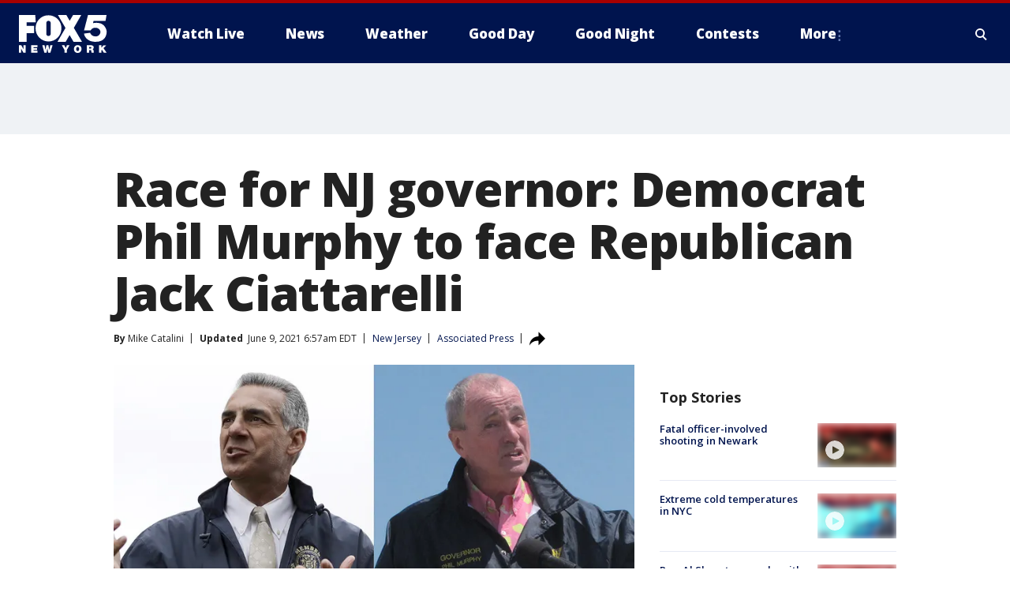

--- FILE ---
content_type: text/html; charset=utf-8
request_url: https://www.fox5ny.com/news/primary-day-in-nj-murphy-faces-no-challenger-gop-picking-candidate
body_size: 29698
content:
<!doctype html>
<html data-n-head-ssr lang="en" data-n-head="lang">
  <head>
    <!-- Google Tag Manager -->
    <script>
    function loadGTMIfNotLocalOrPreview() {
      const host = window.location.host.toLowerCase();
      const excludedHosts = ["local", "preview", "stage-preview"];
      if (!excludedHosts.some(excludedHost => host.startsWith(excludedHost))) {
        (function(w,d,s,l,i){w[l]=w[l]||[];w[l].push({'gtm.start':
        new Date().getTime(),event:'gtm.js'});var f=d.getElementsByTagName(s)[0],
        j=d.createElement(s),dl=l!='dataLayer'?'&l='+l:'';j.async=true;j.src=
        'https://www.googletagmanager.com/gtm.js?id='+i+dl;f.parentNode.insertBefore(j,f);
        })(window,document,'script','dataLayer','GTM-TMF4BDJ');
      }
    }
    loadGTMIfNotLocalOrPreview();
    </script>
    <!-- End Google Tag Manager -->
    <title data-n-head="true">Race for NJ governor: Democrat Phil Murphy to face Republican Jack Ciattarelli | FOX 5 New York</title><meta data-n-head="true" http-equiv="X-UA-Compatible" content="IE=edge,chrome=1"><meta data-n-head="true" name="viewport" content="width=device-width, minimum-scale=1.0, initial-scale=1.0"><meta data-n-head="true" charset="UTF-8"><meta data-n-head="true" name="format-detection" content="telephone=no"><meta data-n-head="true" name="msapplication-square70x70logo" content="//static.foxtv.com/static/orion/img/wnyw/favicons/mstile-70x70.png"><meta data-n-head="true" name="msapplication-square150x150logo" content="//static.foxtv.com/static/orion/img/wnyw/favicons/mstile-150x150.png"><meta data-n-head="true" name="msapplication-wide310x150logo" content="//static.foxtv.com/static/orion/img/wnyw/favicons/mstile-310x150.png"><meta data-n-head="true" name="msapplication-square310x310logo" content="//static.foxtv.com/static/orion/img/wnyw/favicons/mstile-310x310.png"><meta data-n-head="true" data-hid="description" name="description" content="New Jersey Gov. Phil Murphy has won the Democratic primary, all but a formality since he ran unopposed. He will take on Jack Ciattarelli, the small business founder and former Assembly member, who the Republican primary."><meta data-n-head="true" data-hid="fb:app_id" property="fb:app_id" content="252497958109297"><meta data-n-head="true" data-hid="prism.stationId" name="prism.stationId" content="WNYW_FOX5"><meta data-n-head="true" data-hid="prism.stationCallSign" name="prism.stationCallSign" content="wnyw"><meta data-n-head="true" data-hid="prism.channel" name="prism.channel" content="fts"><meta data-n-head="true" data-hid="prism.section" name="prism.section" content="news"><meta data-n-head="true" data-hid="prism.subsection1" name="prism.subsection1" content=""><meta data-n-head="true" data-hid="prism.subsection2" name="prism.subsection2" content=""><meta data-n-head="true" data-hid="prism.subsection3" name="prism.subsection3" content=""><meta data-n-head="true" data-hid="prism.subsection4" name="prism.subsection4" content=""><meta data-n-head="true" data-hid="prism.aggregationType" name="prism.aggregationType" content="subsection"><meta data-n-head="true" data-hid="prism.genre" name="prism.genre" content=""><meta data-n-head="true" data-hid="pagetype" name="pagetype" content="article" scheme="dcterms.DCMIType"><meta data-n-head="true" data-hid="strikepagetype" name="strikepagetype" content="article" scheme="dcterms.DCMIType"><meta data-n-head="true" data-hid="content-creator" name="content-creator" content="tiger"><meta data-n-head="true" data-hid="dc.creator" name="dc.creator" scheme="dcterms.creator" content=""><meta data-n-head="true" data-hid="dc.title" name="dc.title" content="Race for NJ governor: Democrat Phil Murphy to face Republican Jack Ciattarelli" lang="en"><meta data-n-head="true" data-hid="dc.subject" name="dc.subject" content=""><meta data-n-head="true" data-hid="dcterms.abstract" name="dcterms.abstract" content="New Jersey Gov. Phil Murphy has won the Democratic primary, all but a formality since he ran unopposed. He will take on Jack Ciattarelli, the small business founder and former Assembly member, who the Republican primary."><meta data-n-head="true" data-hid="dc.type" name="dc.type" scheme="dcterms.DCMIType" content="Text.Article"><meta data-n-head="true" data-hid="dc.description" name="dc.description" content="New Jersey Gov. Phil Murphy has won the Democratic primary, all but a formality since he ran unopposed. He will take on Jack Ciattarelli, the small business founder and former Assembly member, who the Republican primary."><meta data-n-head="true" data-hid="dc.language" name="dc.language" scheme="dcterms.RFC4646" content="en-US"><meta data-n-head="true" data-hid="dc.publisher" name="dc.publisher" content="FOX 5 New York"><meta data-n-head="true" data-hid="dc.format" name="dc.format" scheme="dcterms.URI" content="text/html"><meta data-n-head="true" data-hid="dc.identifier" name="dc.identifier" scheme="dcterms.URI" content="urn:uri:base64:a366f67e-e625-587c-8cc0-ed5bec53a2c7"><meta data-n-head="true" data-hid="dc.source" name="dc.source" content="Associated Press"><meta data-n-head="true" data-hid="dc.date" name="dc.date" content="2021-06-08"><meta data-n-head="true" data-hid="dcterms.created" name="dcterms.created" scheme="dcterms.ISO8601" content="2021-06-08T09:42:31-04:00"><meta data-n-head="true" data-hid="dcterms.modified" name="dcterms.modified" scheme="dcterms.ISO8601" content="2021-06-09T06:57:31-04:00"><meta data-n-head="true" data-hid="og:title" property="og:title" content="Race for NJ governor: Democrat Phil Murphy to face Republican Jack Ciattarelli"><meta data-n-head="true" data-hid="og:description" property="og:description" content="New Jersey Gov. Phil Murphy has won the Democratic primary, all but a formality since he ran unopposed. He will take on Jack Ciattarelli, the small business founder and former Assembly member, who the Republican primary."><meta data-n-head="true" data-hid="og:type" property="og:type" content="article"><meta data-n-head="true" data-hid="og:image" property="og:image" content="https://images.foxtv.com/static.fox5ny.com/www.fox5ny.com/content/uploads/2021/06/1200/630/AP_Ciattarelli_Murphy.jpg?ve=1&amp;tl=1"><meta data-n-head="true" data-hid="og:image:width" property="og:image:width" content="1280"><meta data-n-head="true" data-hid="og:image:height" property="og:image:height" content="720"><meta data-n-head="true" data-hid="og:url" property="og:url" content="https://www.fox5ny.com/news/primary-day-in-nj-murphy-faces-no-challenger-gop-picking-candidate"><meta data-n-head="true" data-hid="og:site_name" property="og:site_name" content="FOX 5 New York"><meta data-n-head="true" data-hid="og:locale" property="og:locale" content="en_US"><meta data-n-head="true" data-hid="robots" name="robots" content="index, follow, max-image-preview:large, max-video-preview:-1"><meta data-n-head="true" data-hid="fox.app_version" name="fox.app_version" content="v77"><meta data-n-head="true" data-hid="fox.fix_version" name="fox.fix_version" content="10.2.0"><meta data-n-head="true" data-hid="fox.app_build" name="fox.app_build" content="no build version"><meta data-n-head="true" name="twitter:card" content="summary_large_image"><meta data-n-head="true" name="twitter:site" content="@FOX5NY"><meta data-n-head="true" name="twitter:site:id" content="@FOX5NY"><meta data-n-head="true" name="twitter:title" content="Race for NJ governor: Democrat Phil Murphy to face Republican Jack Ciattarelli"><meta data-n-head="true" name="twitter:description" content="New Jersey Gov. Phil Murphy has won the Democratic primary, all but a formality since he ran unopposed. He will take on Jack Ciattarelli, the small business founder and former Assembly member, who the Republican primary."><meta data-n-head="true" name="twitter:image" content="https://images.foxtv.com/static.fox5ny.com/www.fox5ny.com/content/uploads/2021/06/1280/720/AP_Ciattarelli_Murphy.jpg?ve=1&amp;tl=1"><meta data-n-head="true" name="twitter:url" content="https://www.fox5ny.com/news/primary-day-in-nj-murphy-faces-no-challenger-gop-picking-candidate"><meta data-n-head="true" name="twitter:creator" content="@FOX5NY"><meta data-n-head="true" name="twitter:creator:id" content="@FOX5NY"><meta data-n-head="true" name="fox.name" content="Post Landing"><meta data-n-head="true" name="fox.category" content="news"><meta data-n-head="true" name="fox.page_content_category" content="news"><meta data-n-head="true" name="fox.page_name" content="wnyw:web:post:article:Race for NJ governor: Democrat Phil Murphy to face Republican Jack Ciattarelli | FOX 5 New York"><meta data-n-head="true" name="fox.page_content_level_1" content="wnyw:web:post"><meta data-n-head="true" name="fox.page_content_level_2" content="wnyw:web:post:article"><meta data-n-head="true" name="fox.page_content_level_3" content="wnyw:web:post:article:Race for NJ governor: Democrat Phil Murphy to face Republican Jack Ciattarelli | FOX 5 New York"><meta data-n-head="true" name="fox.page_content_level_4" content="wnyw:web:post:article:Race for NJ governor: Democrat Phil Murphy to face Republican Jack Ciattarelli | FOX 5 New York"><meta data-n-head="true" name="fox.page_type" content="post-article"><meta data-n-head="true" name="fox.page_content_distributor" content="owned"><meta data-n-head="true" name="fox.page_content_type_of_story" content="Wire"><meta data-n-head="true" name="fox.author" content=""><meta data-n-head="true" name="fox.page_content_author" content=""><meta data-n-head="true" name="fox.page_content_author_secondary" content="Mike Catalini"><meta data-n-head="true" name="fox.page_content_version" content="6.0.0"><meta data-n-head="true" name="fox.publisher" content="Associated Press"><meta data-n-head="true" name="fox.page_content_id" content="a366f67e-e625-587c-8cc0-ed5bec53a2c7"><meta data-n-head="true" name="fox.page_content_station_originator" content="wnyw"><meta data-n-head="true" name="fox.url" content="https://www.fox5ny.com/news/primary-day-in-nj-murphy-faces-no-challenger-gop-picking-candidate"><meta data-n-head="true" name="fox.page_canonical_url" content="https://www.fox5ny.com/news/primary-day-in-nj-murphy-faces-no-challenger-gop-picking-candidate"><meta data-n-head="true" name="smartbanner:enabled-platforms" content="none"><meta data-n-head="true" property="fb:app_id" content="252497958109297"><meta data-n-head="true" property="article:opinion" content="false"><meta data-n-head="true" name="keywords" content="Us,Nj,News,Politics,People,Phil Murphy"><meta data-n-head="true" name="classification" content="/FTS/Us/Nj,/FTS/News,/FTS/Politics,/FTS/People/Phil Murphy"><meta data-n-head="true" name="classification-isa" content="nj,news,politics,phil-murphy"><meta data-n-head="true" name="fox.page_content_tags" content="/FTS/Us/Nj,/FTS/News,/FTS/Politics,/FTS/People/Phil Murphy"><link data-n-head="true" rel="preconnect" href="https://prod.player.fox.digitalvideoplatform.com" crossorigin="anonymous"><link data-n-head="true" rel="dns-prefetch" href="https://prod.player.fox.digitalvideoplatform.com"><link data-n-head="true" rel="stylesheet" href="https://statics.foxsports.com/static/orion/style/css/scorestrip-external.css"><link data-n-head="true" rel="icon" type="image/x-icon" href="/favicons/wnyw/favicon.ico"><link data-n-head="true" rel="stylesheet" href="https://fonts.googleapis.com/css?family=Open+Sans:300,400,400i,600,600i,700,700i,800,800i&amp;display=swap"><link data-n-head="true" rel="stylesheet" href="https://fonts.googleapis.com/css2?family=Rubik:wght@700&amp;display=swap"><link data-n-head="true" rel="schema.dcterms" href="//purl.org/dc/terms/"><link data-n-head="true" rel="schema.prism" href="//prismstandard.org/namespaces/basic/2.1/"><link data-n-head="true" rel="schema.iptc" href="//iptc.org/std/nar/2006-10-01/"><link data-n-head="true" rel="shortcut icon" href="//static.foxtv.com/static/orion/img/wnyw/favicons/favicon.ico" type="image/x-icon"><link data-n-head="true" rel="apple-touch-icon" sizes="57x57" href="//static.foxtv.com/static/orion/img/wnyw/favicons/apple-touch-icon-57x57.png"><link data-n-head="true" rel="apple-touch-icon" sizes="60x60" href="//static.foxtv.com/static/orion/img/wnyw/favicons/apple-touch-icon-60x60.png"><link data-n-head="true" rel="apple-touch-icon" sizes="72x72" href="//static.foxtv.com/static/orion/img/wnyw/favicons/apple-touch-icon-72x72.png"><link data-n-head="true" rel="apple-touch-icon" sizes="76x76" href="//static.foxtv.com/static/orion/img/wnyw/favicons/apple-touch-icon-76x76.png"><link data-n-head="true" rel="apple-touch-icon" sizes="114x114" href="//static.foxtv.com/static/orion/img/wnyw/favicons/apple-touch-icon-114x114.png"><link data-n-head="true" rel="apple-touch-icon" sizes="120x120" href="//static.foxtv.com/static/orion/img/wnyw/favicons/apple-touch-icon-120x120.png"><link data-n-head="true" rel="apple-touch-icon" sizes="144x144" href="//static.foxtv.com/static/orion/img/wnyw/favicons/apple-touch-icon-144x144.png"><link data-n-head="true" rel="apple-touch-icon" sizes="152x152" href="//static.foxtv.com/static/orion/img/wnyw/favicons/apple-touch-icon-152x152.png"><link data-n-head="true" rel="apple-touch-icon" sizes="180x180" href="//static.foxtv.com/static/orion/img/wnyw/favicons/apple-touch-icon-180x180.png"><link data-n-head="true" rel="icon" type="image/png" href="//static.foxtv.com/static/orion/img/wnyw/favicons/favicon-16x16.png" sizes="16x16"><link data-n-head="true" rel="icon" type="image/png" href="//static.foxtv.com/static/orion/img/wnyw/favicons/favicon-32x32.png" sizes="32x32"><link data-n-head="true" rel="icon" type="image/png" href="//static.foxtv.com/static/orion/img/wnyw/favicons/favicon-96x96.png" sizes="96x96"><link data-n-head="true" rel="icon" type="image/png" href="//static.foxtv.com/static/orion/img/wnyw/favicons/android-chrome-192x192.png" sizes="192x192"><link data-n-head="true" href="https://fonts.gstatic.com" rel="preconnect" crossorigin="true"><link data-n-head="true" href="https://fonts.googleapis.com" rel="preconnect" crossorigin="true"><link data-n-head="true" rel="stylesheet" href="https://fonts.googleapis.com/css?family=Source+Sans+Pro:200,300,400,600,400italic,700,700italic,300,300italic,600italic/"><link data-n-head="true" rel="preconnect" href="https://cdn.segment.com/"><link data-n-head="true" rel="preconnect" href="https://widgets.media.weather.com/"><link data-n-head="true" rel="preconnect" href="https://elections.ap.org/"><link data-n-head="true" rel="preconnect" href="https://www.google-analytics.com/"><link data-n-head="true" rel="preconnect" href="http://static.chartbeat.com/"><link data-n-head="true" rel="preconnect" href="https://sb.scorecardresearch.com/"><link data-n-head="true" rel="preconnect" href="http://www.googletagmanager.com/"><link data-n-head="true" rel="preconnect" href="https://cdn.optimizely.com/"><link data-n-head="true" rel="preconnect" href="https://cdn.segment.com/"><link data-n-head="true" rel="preconnect" href="https://connect.facebook.net/"><link data-n-head="true" rel="preconnect" href="https://prod.player.fox.digitalvideoplatform.com/"><link data-n-head="true" rel="preload" as="script" href="https://prod.player.fox.digitalvideoplatform.com/wpf/v3/3.2.59/wpf_player.js"><link data-n-head="true" rel="prefetch" as="script" href="https://prod.player.fox.digitalvideoplatform.com/wpf/v3/3.2.59/lib/wpf_bitmovin_yospace_player.js"><link data-n-head="true" rel="prefetch" as="script" href="https://prod.player.fox.digitalvideoplatform.com/wpf/v3/3.2.59/lib/wpf_conviva_reporter.js"><link data-n-head="true" rel="prefetch" as="script" href="https://prod.player.fox.digitalvideoplatform.com/wpf/v3/3.2.59/lib/wpf_mux_reporter.js"><link data-n-head="true" rel="prefetch" as="script" href="https://prod.player.fox.digitalvideoplatform.com/wpf/v3/3.2.59/lib/wpf_adobeheartbeat_reporter.js"><link data-n-head="true" rel="prefetch" as="script" href="https://prod.player.fox.digitalvideoplatform.com/wpf/v3/3.2.59/lib/wpf_comscore_reporter.js"><link data-n-head="true" rel="prefetch" as="script" href="https://prod.player.fox.digitalvideoplatform.com/wpf/v3/3.2.59/lib/wpf_controls.js"><link data-n-head="true" rel="canonical" href="https://www.fox5ny.com/news/primary-day-in-nj-murphy-faces-no-challenger-gop-picking-candidate"><link data-n-head="true" rel="alternate" type="application/rss+xml" title="News" href="https://www.fox5ny.com/rss.xml?category=news"><link data-n-head="true" rel="alternate" type="application/rss+xml" title="New Jersey" href="https://www.fox5ny.com/rss.xml?tag=nj"><link data-n-head="true" rel="shorturl" href=""><link data-n-head="true" rel="image_src" href="https://images.foxtv.com/static.fox5ny.com/www.fox5ny.com/content/uploads/2021/06/1280/720/AP_Ciattarelli_Murphy.jpg?ve=1&amp;tl=1"><link data-n-head="true" rel="amphtml" href="https://www.fox5ny.com/news/primary-day-in-nj-murphy-faces-no-challenger-gop-picking-candidate.amp"><link data-n-head="true" rel="preload" as="image" href="https://static.fox5ny.com/www.fox5ny.com/content/uploads/2021/05/3B1EE1C883CD4F0E927DD8C0755FE6A2.jpg"><link data-n-head="true" rel="alternate" title="FOX 5 New York - News" type="application/rss+xml" href="https://www.fox5ny.com/rss/category/news"><link data-n-head="true" rel="alternate" title="FOX 5 New York - Local News" type="application/rss+xml" href="https://www.fox5ny.com/rss/category/local-news"><link data-n-head="true" rel="alternate" title="FOX 5 New York - Tag Us Ny" type="application/rss+xml" href="https://www.fox5ny.com/rss/tags/us,ny,"><link data-n-head="true" rel="alternate" title="FOX 5 New York - National News" type="application/rss+xml" href="https://www.fox5ny.com/rss/category/national-news"><link data-n-head="true" rel="alternate" title="FOX 5 New York - Tag Crime Publicsafety" type="application/rss+xml" href="https://www.fox5ny.com/rss/tags/crime-publicsafety"><link data-n-head="true" rel="alternate" title="FOX 5 New York - Tag Entertainment" type="application/rss+xml" href="https://www.fox5ny.com/rss/tags/entertainment"><link data-n-head="true" rel="alternate" title="FOX 5 New York - Tag Unusual" type="application/rss+xml" href="https://www.fox5ny.com/rss/tags/unusual"><link data-n-head="true" rel="alternate" title="FOX 5 New York - Tag Science" type="application/rss+xml" href="https://www.fox5ny.com/rss/tags/science,"><link data-n-head="true" rel="alternate" title="FOX 5 New York - Sports" type="application/rss+xml" href="https://www.fox5ny.com/rss/category/sports"><link data-n-head="true" rel="alternate" title="FOX 5 New York - Tag Seen On Tv" type="application/rss+xml" href="https://www.fox5ny.com/rss/tags/seen-on-tv"><link data-n-head="true" rel="alternate" title="FOX 5 New York - Newsletter Signup" type="application/rss+xml" href="https://www.fox5ny.com/rss/category/newsletter-signup"><link data-n-head="true" rel="alternate" title="FOX 5 New York - Live" type="application/rss+xml" href="https://www.fox5ny.com/rss/category/live"><link data-n-head="true" rel="alternate" title="FOX 5 New York - Weather" type="application/rss+xml" href="https://www.fox5ny.com/rss/category/weather"><link data-n-head="true" rel="alternate" title="FOX 5 New York - Closing" type="application/rss+xml" href="https://www.fox5ny.com/rss/category/closing"><link data-n-head="true" rel="alternate" title="FOX 5 New York - Weather Alerts" type="application/rss+xml" href="https://www.fox5ny.com/rss/category/weather-alerts"><link data-n-head="true" rel="alternate" title="FOX 5 New York - Traffic" type="application/rss+xml" href="https://www.fox5ny.com/rss/category/traffic"><link data-n-head="true" rel="alternate" title="FOX 5 New York - Tag Travel News" type="application/rss+xml" href="https://www.fox5ny.com/rss/tags/travel-news,"><link data-n-head="true" rel="alternate" title="FOX 5 New York - Apps" type="application/rss+xml" href="https://www.fox5ny.com/rss/category/apps"><link data-n-head="true" rel="alternate" title="FOX 5 New York - Shows Good Day" type="application/rss+xml" href="https://www.fox5ny.com/rss/category/shows,good-day"><link data-n-head="true" rel="alternate" title="FOX 5 New York - Tag Series Good Day Cafe" type="application/rss+xml" href="https://www.fox5ny.com/rss/tags/series,good-day-cafe"><link data-n-head="true" rel="alternate" title="FOX 5 New York - Shows Street Talk" type="application/rss+xml" href="https://www.fox5ny.com/rss/category/shows,street-talk"><link data-n-head="true" rel="alternate" title="FOX 5 New York - Tag Health" type="application/rss+xml" href="https://www.fox5ny.com/rss/tags/health"><link data-n-head="true" rel="alternate" title="FOX 5 New York - Tag Good Day Things To Do Nyc" type="application/rss+xml" href="https://www.fox5ny.com/rss/tags/good-day,things-to-do-nyc"><link data-n-head="true" rel="alternate" title="FOX 5 New York - About" type="application/rss+xml" href="https://www.fox5ny.com/rss/category/about"><link data-n-head="true" rel="alternate" title="FOX 5 New York - Team" type="application/rss+xml" href="https://www.fox5ny.com/rss/category/team"><link data-n-head="true" rel="alternate" title="FOX 5 New York - Whatsonfox" type="application/rss+xml" href="https://www.fox5ny.com/rss/category/whatsonfox"><link data-n-head="true" rel="alternate" title="FOX 5 New York - Job Opportunities At Fox 5 My9" type="application/rss+xml" href="https://www.fox5ny.com/rss/category/job-opportunities-at-fox-5-my9"><link data-n-head="true" rel="alternate" title="FOX 5 New York - Public Affairs" type="application/rss+xml" href="https://www.fox5ny.com/rss/category/public-affairs"><link data-n-head="true" rel="alternate" title="FOX 5 New York - Contests" type="application/rss+xml" href="https://www.fox5ny.com/rss/category/contests"><link data-n-head="true" rel="alternate" title="FOX 5 New York - Money" type="application/rss+xml" href="https://www.fox5ny.com/rss/category/money"><link data-n-head="true" rel="alternate" title="FOX 5 New York - Tag Consumer" type="application/rss+xml" href="https://www.fox5ny.com/rss/tags/consumer"><link data-n-head="true" rel="alternate" title="FOX 5 New York - Tag Consumer Recalls" type="application/rss+xml" href="https://www.fox5ny.com/rss/tags/consumer,recalls"><link data-n-head="true" rel="alternate" title="FOX 5 New York - Tag Business" type="application/rss+xml" href="https://www.fox5ny.com/rss/tags/business"><link data-n-head="true" rel="alternate" title="FOX 5 New York - Tag Money Us Economy" type="application/rss+xml" href="https://www.fox5ny.com/rss/tags/money,us-economy"><link data-n-head="true" rel="alternate" title="FOX 5 New York - Tag Business Personal Finance" type="application/rss+xml" href="https://www.fox5ny.com/rss/tags/business,personal-finance"><link data-n-head="true" rel="alternate" title="FOX 5 New York - Tag Consumer Real Estate" type="application/rss+xml" href="https://www.fox5ny.com/rss/tags/consumer,real-estate"><link data-n-head="true" rel="alternate" title="FOX 5 New York - Tag Series Archives" type="application/rss+xml" href="https://www.fox5ny.com/rss/tags/series,archives"><link data-n-head="true" rel="alternate" title="FOX 5 New York - Tag Skyfox" type="application/rss+xml" href="https://www.fox5ny.com/rss/tags/skyfox"><link data-n-head="true" rel="alternate" title="FOX 5 New York - Shows Brand Spotlight" type="application/rss+xml" href="https://www.fox5ny.com/rss/category/shows,brand-spotlight"><link data-n-head="true" rel="alternate" title="FOX 5 New York - Tag Us Ny" type="application/rss+xml" href="https://www.fox5ny.com/rss/tags/us,ny"><link data-n-head="true" rel="alternate" title="FOX 5 New York - Shows Good Night New York" type="application/rss+xml" href="https://www.fox5ny.com/rss/category/shows,good-night-new-york"><link data-n-head="true" rel="alternate" title="FOX 5 New York - Discover the latest breaking news." type="application/rss+xml" href="https://www.fox5ny.com/latest.xml"><link data-n-head="true" rel="stylesheet" href="//static.foxtv.com/static/orion/css/default/article.rs.css"><link data-n-head="true" rel="stylesheet" href="/css/print.css" media="print"><script data-n-head="true" type="text/javascript" data-hid="pal-script" src="//imasdk.googleapis.com/pal/sdkloader/pal.js"></script><script data-n-head="true" type="text/javascript" src="https://statics.foxsports.com/static/orion/scorestrip.js" async="false" defer="true"></script><script data-n-head="true" type="text/javascript">
        (function (h,o,u,n,d) {
          h=h[d]=h[d]||{q:[],onReady:function(c){h.q.push(c)}}
          d=o.createElement(u);d.async=1;d.src=n
          n=o.getElementsByTagName(u)[0];n.parentNode.insertBefore(d,n)
        })(window,document,'script','https://www.datadoghq-browser-agent.com/datadog-rum-v4.js','DD_RUM')
        DD_RUM.onReady(function() {
          DD_RUM.init({
            clientToken: 'pub6d08621e10189e2259b02648fb0f12e4',
            applicationId: 'f7e50afb-e642-42a0-9619-b32a46fc1075',
            site: 'datadoghq.com',
            service: 'www.fox5ny.com',
            env: 'prod',
            // Specify a version number to identify the deployed version of your application in Datadog
            version: '1.0.0',
            sampleRate: 20,
            sessionReplaySampleRate: 0,
            trackInteractions: true,
            trackResources: true,
            trackLongTasks: true,
            defaultPrivacyLevel: 'mask-user-input',
          });
          // DD_RUM.startSessionReplayRecording();
        })</script><script data-n-head="true" type="text/javascript" src="https://foxkit.fox.com/sdk/profile/v2.15.0/profile.js" async="false" defer="true"></script><script data-n-head="true" src="https://js.appboycdn.com/web-sdk/5.6/braze.min.js" async="true" defer="true"></script><script data-n-head="true" src="https://c.amazon-adsystem.com/aax2/apstag.js" async="true" defer="true"></script><script data-n-head="true" src="https://www.googletagmanager.com/gtag/js?id=UA-34976036-1" async="true"></script><script data-n-head="true" type="text/javascript">// 86acbd31cd7c09cf30acb66d2fbedc91daa48b86:1701196570.5903604
!function(n,r,e,t,c){var i,o="Promise"in n,u={then:function(){return u},catch:function(n){
return n(new Error("Airship SDK Error: Unsupported browser")),u}},s=o?new Promise((function(n,r){i=function(e,t){e?r(e):n(t)}})):u
;s._async_setup=function(n){if(o)try{i(null,n(c))}catch(n){i(n)}},n[t]=s;var a=r.createElement("script");a.src=e,a.async=!0,a.id="_uasdk",
a.rel=t,r.head.appendChild(a)}(window,document,'https://aswpsdkus.com/notify/v1/ua-sdk.min.js',
  'UA', {
    vapidPublicKey: 'BBGNRUFEAf52td4H1JIYHNeL62PotffxZH-X0xYWSaOTCptAnAiTT7dSwCd2WNnNNrKwcU0XvvwV0OgpS17BtjM=',
    websitePushId: 'web.wnyw.prod',
    appKey: 'Q4_EUAW5TDKbjhgbSAa4kQ',
    token: 'MTpRNF9FVUFXNVRES2JqaGdiU0FhNGtROlpHTHFmbWZmUDVkeWFrZlJFSlJlcXE1LU0taFc2b1BZN2lGYXN2QWdPVXc'
  });
  </script><script data-n-head="true" type="text/javascript">UA.then(sdk => {
        sdk.plugins.load('html-prompt', 'https://aswpsdkus.com/notify/v1/ua-html-prompt.min.js', {
          appearDelay: 5000,
          disappearDelay: 2000000000000000000000000,
          askAgainDelay: 0,
          stylesheet: './css/airship.css',
          auto: false,
          type: 'alert',
          position: 'top',
          i18n: {
            en: {
              title: 'Stay Informed',
              message: 'Receive alerts to the biggest stories worth your time',
              accept: 'Allow',
              deny: 'No Thanks'
            }
          },
          logo: '/favicons/wnyw/favicon.ico'
        }).then(plugin => {
          const auditSession = () => {
            const airshipPageViews = parseInt(window.sessionStorage.getItem('currentAirShipPageViews'), 10)
            if (airshipPageViews > 1) {
              plugin.prompt();
              console.info('Airship: prompt called')
              clearInterval(auditInterval);
              window.sessionStorage.setItem('currentAirShipPageViews', 0)
            }
          }
          const auditInterval = setInterval(auditSession, 2000);
        })
      })</script><script data-n-head="true" src="/taboola/taboola.js" type="text/javascript" async="true" defer="true"></script><script data-n-head="true" src="https://scripts.webcontentassessor.com/scripts/35e77610ca0dba41bdada6851c189e9f743de55cd80acc0709714aaefee1e540"></script><script data-n-head="true" src="//static.foxtv.com/static/orion/scripts/core/ag.core.js"></script><script data-n-head="true" src="//static.foxtv.com/static/isa/core.js"></script><script data-n-head="true" src="//static.foxtv.com/static/orion/scripts/station/default/loader.js"></script><script data-n-head="true" src="https://widgets.media.weather.com/wxwidget.loader.js?cid=996314550" defer=""></script><script data-n-head="true" src="https://prod.player.fox.digitalvideoplatform.com/wpf/v3/3.2.59/wpf_player.js" defer="" data-hid="fox-player-main-script"></script><script data-n-head="true" src="//static.foxtv.com/static/leap/loader.js"></script><script data-n-head="true" >(function () {
        var _sf_async_config = window._sf_async_config = (window._sf_async_config || {})
        _sf_async_config.uid = 65824
        _sf_async_config.domain = 'fox5ny.com'
        _sf_async_config.flickerControl = false
        _sf_async_config.useCanonical = true

        // Function to set ISA-dependent values with proper error handling
        function setISAValues() {
          if (window.FTS && window.FTS.ISA && window.FTS.ISA._meta) {
            try {
              _sf_async_config.sections = window.FTS.ISA._meta.section || ''
              _sf_async_config.authors = window.FTS.ISA._meta.fox['fox.page_content_author'] ||
                                       window.FTS.ISA._meta.fox['fox.page_content_author_secondary'] ||
                                       window.FTS.ISA._meta.raw.publisher || ''
            } catch (e) {
              console.warn('FTS.ISA values not available yet:', e)
              _sf_async_config.sections = ''
              _sf_async_config.authors = ''
            }
          } else {
            // Set default values if ISA is not available
            _sf_async_config.sections = ''
            _sf_async_config.authors = ''

            // Retry after a short delay if ISA is not loaded yet
            setTimeout(setISAValues, 100)
          }
        }

        // Set ISA values initially
        setISAValues()

        _sf_async_config.useCanonicalDomain = true
        function loadChartbeat() {
          var e = document.createElement('script');
            var n = document.getElementsByTagName('script')[0];
            e.type = 'text/javascript';
            e.async = true;
            e.src = '//static.chartbeat.com/js/chartbeat.js';
            n.parentNode.insertBefore(e, n);
        }
        loadChartbeat();
        })()</script><script data-n-head="true" src="//static.chartbeat.com/js/chartbeat_mab.js"></script><script data-n-head="true" src="//static.chartbeat.com/js/chartbeat.js"></script><script data-n-head="true" src="https://interactives.ap.org/election-results/assets/microsite/resizeClient.js" defer=""></script><script data-n-head="true" data-hid="strike-loader" src="https://strike.fox.com/static/fts/display/loader.js" type="text/javascript"></script><script data-n-head="true" >
          (function() {
              window.foxstrike = window.foxstrike || {};
              window.foxstrike.cmd = window.foxstrike.cmd || [];
          })()
        </script><script data-n-head="true" type="application/ld+json">{"@context":"http://schema.org","@type":"NewsArticle","mainEntityOfPage":"https://www.fox5ny.com/news/primary-day-in-nj-murphy-faces-no-challenger-gop-picking-candidate","headline":"Race for NJ governor: Democrat Phil Murphy to face Republican Jack Ciattarelli","articleBody":"<a href=\"https://www.fox5ny.com/tag/us/nj\"><u>New Jersey</u></a><a href=\"https://www.fox5ny.com/tag/people/phil-murphy/\"> <u>Gov. Phil Murphy</u></a> charged into the general election, winning an uncontested Democratic primary on Tuesday and warning that &quot;truth&quot; itself is on the ballot in the fall.His victory sets him up for a fall <a href=\"https://www.fox5ny.com/tag/politics\"><u>reelection campaign</u></a> where his handling of <a href=\"https://www.fox5ny.com/tag/health/coronavirus\"><u>COVID-19</u></a> and his first term will be front and center, but Murphy, during an energetic victory speech Tuesday night, attacked the Republican Party as relying on a &quot;pack of lies.&quot; The speech hinted at former President Donald Trump who has falsely said he won the 2020 election, but Murphy didn&apos;t mention him or any of the Republicans vying to take him on in November by name. He contrasted the GOP with Democrats, who he argued rely on facts and science.Jack Ciattarelli, the small business founder and former Assembly member, won New Jersey&apos;s Republican primary for governor Tuesday, defeating rivals who claimed former President Donald Trump&apos;s mantle.&quot;Truth is on the ballot,&quot; Murphy said. &quot;The choice by the way in this statewide election ... I think the contrast in this general election will be as stark as there has ever been.&quot;Murphy on Tuesday didn&apos;t mention his predecessor, two-term Republican Chris Christie, but did cast the general election as a choice between Murphy&apos;s policies, like phasing in a $15-an-hour minimum wage and raising taxes on millionaires, and Christie&apos;s, who tightened the state budget, sought public pension reforms and opposed raising the minimum wage and higher taxes.&quot;We can either keep New Jersey moving forward or go backward. It&apos;s a choice between standing for higher wages or going back to an economy that only worked for the wealthy and well-connected,&quot; Murphy said in a statement.Ciattarelli defeated three challengers, two of whom promoted themselves as vocal Trump supporters. They were Hirsh Singh, an engineer from Atlantic County and Hudson County pastor and former real estate developer Phil Rizzo. Both men invoked the president as part of their efforts to win over the GOP vote in Democratic-leaning New Jersey.&#xA0;But Ciattarelli won on the strength of his support among many in the party establishment, who delivered him coveted ballot position across the state. He&apos;s also cultivated a following since four years ago when he lost the GOP nomination to then Lt. Gov. Kim Guadagno. Ciattarelli signaled his plans to take on Murphy early &#x2014; almost as soon as Murphy took office in 2018.Despite attacks from Rizzo and Singh, Ciattarelli refuted that he didn&apos;t support Trump, even buying 3,000 Trump-Pence lawn signs.Responding to critiques that he was a &quot;never-Trumper,&quot; Ciattarelli said he changed his mind since criticizing Trump early on.&quot;A whole lot of us said a whole lot of things,&quot; he said during an interview with Harry Hurley on WPMG. &quot;He earned my faith and confidence in the sense that his policies worked for the nation.&quot;Ciattarelli focused much of his primary race on attacking Murphy over his handling of the coronavirus outbreak and on bread-and-butter Republican issues like high property taxes. He also was the biggest GOP fundraiser, bringing in about $7 million and qualifying for public matching funds. Only Murphy raised more money than Ciattarelli.Ciattarelli served in the Assembly, representing the 16th District, getting elected in 2011 and serving until 2018. He started a medical publishing company and is also trained as a certified public accountant.Murphy, a former executive at Goldman Sachs and an ambassador to Germany in Barack Obama&apos;s administration, won his first ever election in 2017 becoming New Jersey&apos;s 56th governor.&#xA0;He campaigned and governed as a progressive liberal. Over his first term, Murphy signed laws hiking taxes on millionaires, boosting funding for schools, Planned Parenthood and the state&apos;s share of the public pension. He also signed a bill setting up a legal recreational marijuana market, which still is in its infancy and being debated by state regulators.But no conversation of Murphy&apos;s record is complete without discussing his handling of COVID-19, which has claimed some nearly 24,000 lives and resulted in businesses shuttering as a result of coronavirus mitigation efforts.&#xA0;Murphy, who was little known during his first primary campaign four years ago, became a fixture in many people&apos;s daily lives as he delivered updates on the virus, eventually scaling back to just three days a week and sometimes less frequently as the vaccinations picked up.&#xA0;While New Jersey was an early hotspot and its long-term care and veterans homes were ravaged, the state has also been at the forefront of getting people vaccinated. About half of the state&apos;s population is fully vaccinated compared with 41% nationwide, according to the Centers for Disease Control and Prevention.Democrats have seen their registration advantage over Republicans climb to more than 1 million. Murphy has gotten good grades from voters for his handling of the pandemic, according to public surveys.Nevertheless, Republicans have hammered him for keeping mask and distancing mandates in place for what they have said is too long and for more than 8,000 deaths at long-term care facilities.&#xA0;A Democrat hasn&apos;t won reelection in New Jersey in more than four decades, while Republicans in recent decades &#x2014; Chris Christie and Tom Kean Sr. &#x2014; have.Also on the ballot Tuesday were the state&apos;s Assembly and state Senate seats, though many lawmakers didn&apos;t face challenges.Democrats hold a 52-28 majority in the Assembly and a 25-15 advantage in the Senate.","datePublished":"2021-06-08T09:42:31-04:00","dateModified":"2021-06-09T06:57:31-04:00","description":"New Jersey Gov. Phil Murphy has won the Democratic primary, all but a formality since he ran unopposed. He will take on Jack Ciattarelli, the small business founder and former Assembly member, who the Republican primary.","author":{"@type":"Person","name":"Associated Press"},"publisher":{"@type":"NewsMediaOrganization","name":"FOX 5 New York","alternateName":"WNYW, FOX 5","url":"https://www.fox5ny.com/","sameAs":["https://www.facebook.com/FOX5NY/","https://twitter.com/fox5ny","https://www.instagram.com/fox5ny/","https://www.youtube.com/@fox5ny","https://en.wikipedia.org/wiki/WNYW","https://www.wikidata.org/wiki/Q1540364","https://www.wikidata.org/wiki/Q1540364"],"foundingDate":"1938","logo":{"@type":"ImageObject","url":"https://static.foxtv.com/static/orion/img/wnyw/favicons/favicon-96x96.png","width":"96","height":"96"},"contactPoint":[{"@type":"ContactPoint","telephone":"+1-212-452-5555","contactType":"news desk"}],"address":{"@type":"PostalAddress","addressLocality":"New York","addressRegion":"New York","postalCode":"10021","streetAddress":"205 E 67th Street","addressCountry":{"@type":"Country","name":"US"}}},"image":{"@type":"ImageObject","url":"https://static.fox5ny.com/www.fox5ny.com/content/uploads/2021/06/AP_Ciattarelli_Murphy.jpg","width":"1280","height":"720"},"url":"https://www.fox5ny.com/news/primary-day-in-nj-murphy-faces-no-challenger-gop-picking-candidate","isAccessibleForFree":true,"keywords":"nj,politics,phil-murphy"}</script><link rel="preload" href="/_wzln/cc738446448fedac67bb.js" as="script"><link rel="preload" href="/_wzln/376f0263662b8ef9a7f8.js" as="script"><link rel="preload" href="/_wzln/6b27e2b92eb7e58c1613.js" as="script"><link rel="preload" href="/_wzln/26f880e90a05ee76dcf9.js" as="script"><link rel="preload" href="/_wzln/d4ea3014a79c76c86d74.js" as="script"><link rel="preload" href="/_wzln/b758b543aa08a3329d69.js" as="script"><link rel="preload" href="/_wzln/54ee5ecbc3abbc5c1fcd.js" as="script"><style data-vue-ssr-id="3d723bd8:0 153764a8:0 4783c553:0 01f125af:0 7e965aea:0 fe2c1b5a:0 c789a71e:0 2151d74a:0 5fac22c6:0 4f269fee:0 c23b5e74:0 403377d7:0 7cd52d1a:0 3979e5e6:0 59bee381:0 4a3d6b7a:0 42dc6fe6:0 5c0b7ab5:0 c061adc6:0">.v-select{position:relative;font-family:inherit}.v-select,.v-select *{box-sizing:border-box}@keyframes vSelectSpinner{0%{transform:rotate(0deg)}to{transform:rotate(1turn)}}.vs__fade-enter-active,.vs__fade-leave-active{pointer-events:none;transition:opacity .15s cubic-bezier(1,.5,.8,1)}.vs__fade-enter,.vs__fade-leave-to{opacity:0}.vs--disabled .vs__clear,.vs--disabled .vs__dropdown-toggle,.vs--disabled .vs__open-indicator,.vs--disabled .vs__search,.vs--disabled .vs__selected{cursor:not-allowed;background-color:#f8f8f8}.v-select[dir=rtl] .vs__actions{padding:0 3px 0 6px}.v-select[dir=rtl] .vs__clear{margin-left:6px;margin-right:0}.v-select[dir=rtl] .vs__deselect{margin-left:0;margin-right:2px}.v-select[dir=rtl] .vs__dropdown-menu{text-align:right}.vs__dropdown-toggle{-webkit-appearance:none;-moz-appearance:none;appearance:none;display:flex;padding:0 0 4px;background:none;border:1px solid rgba(60,60,60,.26);border-radius:4px;white-space:normal}.vs__selected-options{display:flex;flex-basis:100%;flex-grow:1;flex-wrap:wrap;padding:0 2px;position:relative}.vs__actions{display:flex;align-items:center;padding:4px 6px 0 3px}.vs--searchable .vs__dropdown-toggle{cursor:text}.vs--unsearchable .vs__dropdown-toggle{cursor:pointer}.vs--open .vs__dropdown-toggle{border-bottom-color:transparent;border-bottom-left-radius:0;border-bottom-right-radius:0}.vs__open-indicator{fill:rgba(60,60,60,.5);transform:scale(1);transition:transform .15s cubic-bezier(1,-.115,.975,.855);transition-timing-function:cubic-bezier(1,-.115,.975,.855)}.vs--open .vs__open-indicator{transform:rotate(180deg) scale(1)}.vs--loading .vs__open-indicator{opacity:0}.vs__clear{fill:rgba(60,60,60,.5);padding:0;border:0;background-color:transparent;cursor:pointer;margin-right:8px}.vs__dropdown-menu{display:block;box-sizing:border-box;position:absolute;top:calc(100% - 1px);left:0;z-index:1000;padding:5px 0;margin:0;width:100%;max-height:350px;min-width:160px;overflow-y:auto;box-shadow:0 3px 6px 0 rgba(0,0,0,.15);border:1px solid rgba(60,60,60,.26);border-top-style:none;border-radius:0 0 4px 4px;text-align:left;list-style:none;background:#fff}.vs__no-options{text-align:center}.vs__dropdown-option{line-height:1.42857143;display:block;padding:3px 20px;clear:both;color:#333;white-space:nowrap;cursor:pointer}.vs__dropdown-option--highlight{background:#5897fb;color:#fff}.vs__dropdown-option--deselect{background:#fb5858;color:#fff}.vs__dropdown-option--disabled{background:inherit;color:rgba(60,60,60,.5);cursor:inherit}.vs__selected{display:flex;align-items:center;background-color:#f0f0f0;border:1px solid rgba(60,60,60,.26);border-radius:4px;color:#333;line-height:1.4;margin:4px 2px 0;padding:0 .25em;z-index:0}.vs__deselect{display:inline-flex;-webkit-appearance:none;-moz-appearance:none;appearance:none;margin-left:4px;padding:0;border:0;cursor:pointer;background:none;fill:rgba(60,60,60,.5);text-shadow:0 1px 0 #fff}.vs--single .vs__selected{background-color:transparent;border-color:transparent}.vs--single.vs--loading .vs__selected,.vs--single.vs--open .vs__selected{position:absolute;opacity:.4}.vs--single.vs--searching .vs__selected{display:none}.vs__search::-webkit-search-cancel-button{display:none}.vs__search::-ms-clear,.vs__search::-webkit-search-decoration,.vs__search::-webkit-search-results-button,.vs__search::-webkit-search-results-decoration{display:none}.vs__search,.vs__search:focus{-webkit-appearance:none;-moz-appearance:none;appearance:none;line-height:1.4;font-size:1em;border:1px solid transparent;border-left:none;outline:none;margin:4px 0 0;padding:0 7px;background:none;box-shadow:none;width:0;max-width:100%;flex-grow:1;z-index:1}.vs__search::-moz-placeholder{color:inherit}.vs__search::placeholder{color:inherit}.vs--unsearchable .vs__search{opacity:1}.vs--unsearchable:not(.vs--disabled) .vs__search{cursor:pointer}.vs--single.vs--searching:not(.vs--open):not(.vs--loading) .vs__search{opacity:.2}.vs__spinner{align-self:center;opacity:0;font-size:5px;text-indent:-9999em;overflow:hidden;border:.9em solid hsla(0,0%,39.2%,.1);border-left-color:rgba(60,60,60,.45);transform:translateZ(0);animation:vSelectSpinner 1.1s linear infinite;transition:opacity .1s}.vs__spinner,.vs__spinner:after{border-radius:50%;width:5em;height:5em}.vs--loading .vs__spinner{opacity:1}
.fts-scorestrip-wrap{width:100%}.fts-scorestrip-wrap .fts-scorestrip-container{padding:0 16px;max-width:1280px;margin:0 auto}@media screen and (min-width:1024px){.fts-scorestrip-wrap .fts-scorestrip-container{padding:15px 24px}}
.fts-scorestrip-wrap[data-v-75d386ae]{width:100%}.fts-scorestrip-wrap .fts-scorestrip-container[data-v-75d386ae]{padding:0 16px;max-width:1280px;margin:0 auto}@media screen and (min-width:1024px){.fts-scorestrip-wrap .fts-scorestrip-container[data-v-75d386ae]{padding:15px 24px}}@media(min-width:768px)and (max-width:1280px){.main-content-new-layout[data-v-75d386ae]{padding:10px}}
#xd-channel-container[data-v-0130ae53]{margin:0 auto;max-width:1280px;height:1px}#xd-channel-fts-iframe[data-v-0130ae53]{position:relative;top:-85px;left:86.1%;width:100%;display:none}@media (min-width:768px) and (max-width:1163px){#xd-channel-fts-iframe[data-v-0130ae53]{left:84%}}@media (min-width:768px) and (max-width:1056px){#xd-channel-fts-iframe[data-v-0130ae53]{left:81%}}@media (min-width:768px) and (max-width:916px){#xd-channel-fts-iframe[data-v-0130ae53]{left:79%}}@media (min-width:769px) and (max-width:822px){#xd-channel-fts-iframe[data-v-0130ae53]{left:77%}}@media (min-width:400px) and (max-width:767px){#xd-channel-fts-iframe[data-v-0130ae53]{display:none!important}}.branding[data-v-0130ae53]{padding-top:0}@media (min-width:768px){.branding[data-v-0130ae53]{padding-top:10px}}
.title--hide[data-v-b8625060]{display:none}
#fox-id-logged-in[data-v-f7244ab2]{display:none}.button-reset[data-v-f7244ab2]{background:none;border:none;padding:0;cursor:pointer;outline:inherit}.watch-live[data-v-f7244ab2]{background-color:#a70000;border-radius:3px;margin-top:16px;margin-right:-10px;padding:8px 9px;max-height:31px}.watch-live>a[data-v-f7244ab2]{color:#fff;font-weight:900;font-size:12px}.small-btn-grp[data-v-f7244ab2]{display:flex}.sign-in[data-v-f7244ab2]{width:43px;height:17px;font-size:12px;font-weight:800;font-stretch:normal;font-style:normal;line-height:normal;letter-spacing:-.25px;color:#fff}.sign-in-mobile[data-v-f7244ab2]{margin:16px 12px 0 0}.sign-in-mobile[data-v-f7244ab2],.sign-in-tablet-and-up[data-v-f7244ab2]{background-color:#334f99;width:59px;height:31px;border-radius:3px}.sign-in-tablet-and-up[data-v-f7244ab2]{float:left;margin-right:16px;margin-top:24px}.sign-in-tablet-and-up[data-v-f7244ab2]:hover{background-color:#667bb3}.avatar-desktop[data-v-f7244ab2]{width:28px;height:28px;float:left;margin-right:16px;margin-top:24px}.avatar-mobile[data-v-f7244ab2]{width:33px;height:33px;margin:16px 12px 0 0}
.alert-storm .alert-text[data-v-6e1c7e98]{top:0}.alert-storm .alert-info a[data-v-6e1c7e98]{color:#fff}.alert-storm .alert-title[data-v-6e1c7e98]:before{display:inline-block;position:absolute;left:-18px;top:2px;height:15px;width:12px;background:url(//static.foxtv.com/static/orion/img/core/s/weather/warning.svg) no-repeat;background-size:contain}@media (min-width:768px){.alert-storm .alert-title[data-v-6e1c7e98]:before{left:0;top:0;height:24px;width:21px}}
.min-height-ad[data-v-2c3e8482]{min-height:0}.pre-content .min-height-ad[data-v-2c3e8482]{min-height:90px}@media only screen and (max-width:767px){.page-content .lsf-mobile[data-v-2c3e8482],.right-rail .lsf-mobile[data-v-2c3e8482],.sidebar-secondary .lsf-mobile[data-v-2c3e8482]{min-height:300px;min-width:250px}}@media only screen and (min-width:768px){.right-rail .lsf-ban[data-v-2c3e8482],.sidebar-secondary .lsf-ban[data-v-2c3e8482]{min-height:250px;min-width:300px}.post-content .lsf-lb[data-v-2c3e8482],.pre-content .lsf-lb[data-v-2c3e8482]{min-height:90px;min-width:728px}}
.tags[data-v-6c8e215c]{flex-wrap:wrap;color:#979797;font-weight:400;line-height:normal}.tags[data-v-6c8e215c],.tags-tag[data-v-6c8e215c]{display:flex;font-family:Open Sans;font-size:18px;font-style:normal}.tags-tag[data-v-6c8e215c]{color:#041431;background-color:#e6e9f3;min-height:40px;align-items:center;justify-content:center;border-radius:10px;margin:10px 10px 10px 0;padding:10px 15px;grid-gap:10px;gap:10px;color:#036;font-weight:700;line-height:23px}.tags-tag[data-v-6c8e215c]:last-of-type{margin-right:0}.headlines-related.center[data-v-6c8e215c]{margin-bottom:0}#taboola-mid-article-thumbnails[data-v-6c8e215c]{padding:28px 100px}@media screen and (max-width:767px){#taboola-mid-article-thumbnails[data-v-6c8e215c]{padding:0}}
.no-separator[data-v-08416276]{padding-left:0}.no-separator[data-v-08416276]:before{content:""}
.outside[data-v-6d0ce7d9]{width:100vw;height:100vh;position:fixed;top:0;left:0}
.social-icons[data-v-10e60834]{background:#fff;box-shadow:0 0 20px rgba(0,0,0,.15);border-radius:5px}.social-icons a[data-v-10e60834]{overflow:visible}
.hand-cursor[data-v-7d0efd03]{cursor:pointer}.caption p[data-v-7d0efd03]{font-weight:300}
.video-wrapper[data-v-4292be72]{position:relative;width:100%;padding-bottom:56.25%;height:0;overflow:hidden;display:flex;flex-direction:column}.video-wrapper .sr-only[data-v-4292be72]{position:absolute;width:1px;height:1px;padding:0;margin:-1px;overflow:hidden;clip:rect(0,0,0,0);white-space:nowrap;border:0}.video-wrapper iframe[data-v-4292be72]{position:absolute;top:0;left:0;width:100%;height:100%;border:0}
.ui-buffering-overlay-indicator[data-v-7f269eba]{animation:ui-fancy-data-v-7f269eba 2s ease-in infinite;background:url("data:image/svg+xml;charset=utf-8,%3Csvg xmlns='http://www.w3.org/2000/svg' viewBox='0 0 32 32'%3E%3Cstyle%3E.st1{fill-rule:evenodd;clip-rule:evenodd;fill:%231fabe2}%3C/style%3E%3Cpath class='st1' d='M8 8h16v16H8z' opacity='.302'/%3E%3Cpath class='st1' d='M23 7H9c-1.1 0-2 .9-2 2v14c0 1.1.9 2 2 2h14c1.1 0 2-.9 2-2V9c0-1.1-.9-2-2-2zm0 16H9V9h14v14z'/%3E%3C/svg%3E") no-repeat 50%;background-size:contain;display:inline-block;height:2em;margin:.2em;width:2em}.ui-buffering-overlay-indicator[data-v-7f269eba]:first-child{animation-delay:0s}.ui-buffering-overlay-indicator[data-v-7f269eba]:nth-child(2){animation-delay:.2s}.ui-buffering-overlay-indicator[data-v-7f269eba]:nth-child(3){animation-delay:.4s}@keyframes ui-fancy-data-v-7f269eba{0%{opacity:0;transform:scale(1)}20%{opacity:1}30%{opacity:1}50%{opacity:0;transform:scale(2)}to{opacity:0;transform:scale(3)}}.vod-loading-player-container[data-v-7f269eba]{position:absolute;top:0;left:0;width:100%;height:100%;background:#000;z-index:10}.buffering-group[data-v-7f269eba],.vod-loading-player-container[data-v-7f269eba]{display:flex;align-items:center;justify-content:center}.vod-player-container[data-v-7f269eba]{position:relative;width:100%;padding-bottom:56.25%;background-color:#000;overflow:hidden}.player-instance[data-v-7f269eba],div[id^=player-][data-v-7f269eba]{position:absolute;top:0;left:0;width:100%;height:100%;display:block}
.collection .heading .title[data-v-74e027ca]{line-height:34px}
.responsive-image__container[data-v-2c4f2ba8]{overflow:hidden}.responsive-image__lazy-container[data-v-2c4f2ba8]{background-size:cover;background-position:50%;filter:blur(4px)}.responsive-image__lazy-container.loaded[data-v-2c4f2ba8]{filter:blur(0);transition:filter .3s ease-out}.responsive-image__picture[data-v-2c4f2ba8]{position:absolute;top:0;left:0}.rounded[data-v-2c4f2ba8]{border-radius:50%}
.social-icons-footer .yt a[data-v-469bc58a]:after{background-image:url(/social-media/yt-icon.svg)}.social-icons-footer .link a[data-v-469bc58a]:after,.social-icons-footer .yt a[data-v-469bc58a]:after{background-position:0 0;background-size:100% 100%;background-repeat:no-repeat;height:16px;width:16px}.social-icons-footer .link a[data-v-469bc58a]:after{background-image:url(/social-media/link-icon.svg)}
.site-banner .btn-wrap-host[data-v-bd70ad56]:before{font-size:16px!important;line-height:1.5!important}.site-banner .btn-wrap-saf[data-v-bd70ad56]:before{font-size:20px!important}.site-banner .btn-wrap-ff[data-v-bd70ad56]:before{font-size:19.5px!important}</style>
   </head>
  <body class="fb single single-article amp-geo-pending" data-n-head="class">
    <!-- Google Tag Manager (noscript) -->
    <noscript>
      <iframe src="https://www.googletagmanager.com/ns.html?id=GTM-TMF4BDJ" height="0" width="0" style="display:none;visibility:hidden"></iframe>
    </noscript>
    <!-- End Google Tag Manager (noscript) -->
    <amp-geo layout="nodisplay">
      <script type="application/json">
      {
        "ISOCountryGroups": {
          "eu": ["at", "be", "bg", "cy", "cz", "de", "dk", "ee", "es", "fi", "fr", "gb", "gr", "hr", "hu", "ie", "it", "lt", "lu", "lv", "mt", "nl", "pl", "pt", "ro", "se", "si", "sk"]
        }
      }
      </script>
    </amp-geo>
    <div data-server-rendered="true" id="__nuxt"><div id="__layout"><div id="wrapper" class="wrapper" data-v-75d386ae><header class="site-header nav-closed" data-v-0130ae53 data-v-75d386ae><!----> <div class="site-header-inner" data-v-b8625060 data-v-0130ae53><div class="branding" data-v-b8625060><a title="FOX 5 New York — Local News &amp; Weather" href="/" data-name="logo" class="logo global-nav-item" data-v-b8625060><img src="//static.foxtv.com/static/orion/img/core/s/logos/fts-new-york-a.svg" alt="FOX 5 New York" class="logo-full" data-v-b8625060> <img src="//static.foxtv.com/static/orion/img/core/s/logos/fts-new-york-b.svg" alt="FOX 5 New York" class="logo-mini" data-v-b8625060></a> <!----></div> <div class="nav-row" data-v-b8625060><div class="primary-nav tablet-desktop" data-v-b8625060><nav id="main-nav" data-v-b8625060><ul data-v-b8625060><li class="menu-watch-live" data-v-b8625060><a href="/live" data-name="Watch Live" class="global-nav-item" data-v-b8625060><span data-v-b8625060>Watch Live</span></a></li><li class="menu-news" data-v-b8625060><a href="/news" data-name="News" class="global-nav-item" data-v-b8625060><span data-v-b8625060>News</span></a></li><li class="menu-weather" data-v-b8625060><a href="/weather" data-name="Weather" class="global-nav-item" data-v-b8625060><span data-v-b8625060>Weather</span></a></li><li class="menu-good-day" data-v-b8625060><a href="/shows/good-day" data-name="Good Day" class="global-nav-item" data-v-b8625060><span data-v-b8625060>Good Day</span></a></li><li class="menu-good-night" data-v-b8625060><a href="/shows/good-night-new-york" data-name="Good Night" class="global-nav-item" data-v-b8625060><span data-v-b8625060>Good Night</span></a></li><li class="menu-contests" data-v-b8625060><a href="/contests" data-name="Contests" class="global-nav-item" data-v-b8625060><span data-v-b8625060>Contests</span></a></li> <li class="menu-more" data-v-b8625060><a href="#" data-name="More" class="js-menu-toggle global-nav-item" data-v-b8625060>More</a></li></ul></nav></div> <div class="meta" data-v-b8625060><span data-v-f7244ab2 data-v-b8625060><!----> <!----> <!----> <button class="button-reset watch-live mobile" data-v-f7244ab2><a href="/live" data-name="Watch Live" class="global-nav-item" data-v-f7244ab2>Watch Live</a></button></span> <div class="search-toggle tablet-desktop" data-v-b8625060><a href="#" data-name="Search" class="js-focus-search global-nav-item" data-v-b8625060>Expand / Collapse search</a></div> <div class="menu mobile" data-v-b8625060><a href="#" data-name="Search" class="js-menu-toggle global-nav-item" data-v-b8625060>☰</a></div></div></div></div> <div class="expandable-nav" data-v-0130ae53><div class="inner" data-v-0130ae53><div class="search"><div class="search-wrap"><form autocomplete="off" action="/search" method="get"><fieldset><label for="search-site" class="label">Search site</label> <input id="search-site" type="text" placeholder="Search for keywords" name="q" onblur onfocus autocomplete="off" value="" class="resp_site_search"> <input type="hidden" name="ss" value="fb"> <input type="submit" value="Search" class="resp_site_submit"></fieldset></form></div></div></div> <div class="section-nav" data-v-0130ae53><div class="inner"><nav class="menu-news"><h6 class="nav-title"><a href="/news" data-name="News" class="global-nav-item">News</a></h6> <ul><li class="nav-item"><a href="/local-news">Local NYC News</a></li><li class="nav-item"><a href="/tag/us/ny/">New York State News</a></li><li class="nav-item"><a href="/national-news">National News</a></li><li class="nav-item"><a href="https://www.fox5ny.com/tag/politics">Politics</a></li><li class="nav-item"><a href="/tag/crime-publicsafety">Crime &amp; Public Safety</a></li><li class="nav-item"><a href="/tag/entertainment">Entertainment</a></li><li class="nav-item"><a href="/tag/unusual">Unusual</a></li><li class="nav-item"><a href="/tag/science/">Science</a></li><li class="nav-item"><a href="/sports">Sports</a></li><li class="nav-item"><a href="/tag/seen-on-tv">Seen on TV</a></li><li class="nav-item"><a href="https://www.fox5ny.com/news/fox-news-sunday-with-shannon-bream">FOX News Sunday</a></li><li class="nav-item"><a href="/newsletter-signup">Newsletters</a></li><li class="nav-item"><a href="/live">Watch Live</a></li></ul></nav><nav class="menu-weather"><h6 class="nav-title"><a href="/weather" data-name="Weather" class="global-nav-item">Weather</a></h6> <ul><li class="nav-item"><a href="/weather">Forecast</a></li><li class="nav-item"><a href="/closing">Closings</a></li><li class="nav-item"><a href="/weather-alerts">Weather Alerts</a></li><li class="nav-item"><a href="/traffic">Traffic</a></li><li class="nav-item"><a href="/tag/travel-news/">Travel News</a></li><li class="nav-item"><a href="/apps">FOX 5 NY Weather App</a></li><li class="nav-item"><a href="https://www.foxweather.com/">FOX Weather</a></li></ul></nav><nav class="menu-good-day-new-york"><h6 class="nav-title"><a href="/shows/good-day" data-name="Good Day New York" class="global-nav-item">Good Day New York</a></h6> <ul><li class="nav-item"><a href="/tag/series/good-day-cafe">Good Day Cafe</a></li><li class="nav-item"><a href="/shows/street-talk">Good Day Street Talk</a></li><li class="nav-item"><a href="/tag/health">Health</a></li><li class="nav-item"><a href="/tag/good-day/things-to-do-nyc">Things to Do</a></li><li class="nav-item"><a href="/live">Watch Live</a></li></ul></nav><nav class="menu-about-us"><h6 class="nav-title"><a href="/about" data-name="About Us" class="global-nav-item">About Us</a></h6> <ul><li class="nav-item"><a href="https://www.fox5ny.com/fox-local">How To Stream</a></li><li class="nav-item"><a href="/team">Meet The Team</a></li><li class="nav-item"><a href="/whatsonfox">FOX 5 TV Schedule</a></li><li class="nav-item"><a href="https://www.fox5ny.com/shows/fox-content">FOX Shows</a></li><li class="nav-item"><a href="/apps">Get Our Apps</a></li><li class="nav-item"><a href="/job-opportunities-at-fox-5-my9">Job Opportunities</a></li><li class="nav-item"><a href="/public-affairs">Public Affairs</a></li><li class="nav-item"><a href="/about">Contact Us</a></li><li class="nav-item"><a href="/contests">Contests</a></li><li class="nav-item"><a href="https://www.fox5ny.com/public-file-inquiries">FCC Public File</a></li><li class="nav-item"><a href="https://www.fox5ny.com/fcc-applications">FCC Applications</a></li><li class="nav-item"><a href="https://www.fox5ny.com/its-10pm">It's 10 p.m.</a></li></ul></nav><nav class="menu-money"><h6 class="nav-title"><a href="/money" data-name="Money" class="global-nav-item">Money</a></h6> <ul><li class="nav-item"><a href="/tag/consumer">Consumer</a></li><li class="nav-item"><a href="/tag/consumer/recalls">Recalls</a></li><li class="nav-item"><a href="/tag/business">Business</a></li><li class="nav-item"><a href="/tag/money/us-economy">The Economy</a></li><li class="nav-item"><a href="/tag/business/personal-finance">Personal Finance</a></li><li class="nav-item"><a href="/tag/consumer/real-estate">Real Estate</a></li></ul></nav><nav class="menu-only-on-fox-5"><h6 class="nav-title"><a href="/news" data-name="Only on FOX 5" class="global-nav-item">Only on FOX 5</a></h6> <ul><li class="nav-item"><a href="https://www.fox5ny.com/tag/street-soldiers">Street Soldiers</a></li><li class="nav-item"><a href="https://www.fox5ny.com/tag/series/tape-room">The Tape Room</a></li><li class="nav-item"><a href="https://www.fox5ny.com/tag/series/lews-view">Lew's View</a></li><li class="nav-item"><a href="/tag/series/archives">FOX 5 Flashback</a></li><li class="nav-item"><a href="/tag/skyfox">SkyFOX Videos</a></li><li class="nav-item"><a href="/shows/brand-spotlight">Brand Spotlight</a></li></ul></nav><nav class="menu-regional-news"><h6 class="nav-title"><a href="/tag/us/ny" data-name="Regional News" class="global-nav-item">Regional News</a></h6> <ul><li class="nav-item"><a href="https://www.my9nj.com/">New Jersey News - My9NJ</a></li><li class="nav-item"><a href="https://www.fox29.com/">Philadelphia News - FOX 29 Philadelphia</a></li><li class="nav-item"><a href="https://www.fox5dc.com/">Washington DC News - FOX 5 DC</a></li></ul></nav></div></div></div></header> <div class="page" data-v-75d386ae><div class="pre-content" data-v-75d386ae><div data-v-6e1c7e98></div> <div class="pre-content-components"><div data-v-2c3e8482><div class="ad-container min-height-ad" data-v-2c3e8482><div id="--237f3287-889c-47b7-9412-31147dc97e2c" class="-ad" data-v-2c3e8482></div> <!----></div></div></div></div> <!----> <div class="page-content" data-v-75d386ae><main class="main-content" data-v-75d386ae><article id="a366f67e-e625-587c-8cc0-ed5bec53a2c7" comments="[object Object]" class="article-wrap" data-v-6c8e215c data-v-75d386ae><header lastModifiedDate="2021-06-09T06:57:31-04:00" class="article-header" data-v-08416276 data-v-6c8e215c><div class="meta" data-v-08416276><!----></div> <h1 class="headline" data-v-08416276>Race for NJ governor: Democrat Phil Murphy to face Republican Jack Ciattarelli</h1> <div class="article-meta article-meta-upper" data-v-08416276><div class="author-byline" data-v-08416276><strong>By </strong>Mike Catalini<!----></div> <div class="article-updated" data-v-08416276><strong data-v-08416276>Updated</strong> 
      June 9, 2021 6:57am EDT
    </div> <div class="article-updated" data-v-08416276><a href="/tag/us/nj" data-v-08416276>New Jersey</a></div> <div class="article-updated" data-v-08416276><a href="https://apnews.com/" data-v-08416276>Associated Press</a></div> <div class="article-updated" data-v-08416276><div data-v-6d0ce7d9 data-v-08416276><!----> <div data-v-6d0ce7d9><div class="article-social" data-v-6d0ce7d9><div class="share" data-v-6d0ce7d9><a data-v-6d0ce7d9></a></div> <div style="display:none;" data-v-6d0ce7d9><div class="social-icons" data-v-10e60834 data-v-6d0ce7d9><p class="share-txt" data-v-10e60834>Share</p> <ul data-v-10e60834><li class="link link-black" data-v-10e60834><a href="#" data-v-10e60834><span data-v-10e60834>Copy Link</span></a></li> <li class="email email-black" data-v-10e60834><a href="#" data-v-10e60834>Email</a></li> <li class="fb fb-black" data-v-10e60834><a href="#" data-v-10e60834><span data-v-10e60834>Facebook</span></a></li> <li class="tw tw-black" data-v-10e60834><a href="#" data-v-10e60834><span data-v-10e60834>Twitter</span></a></li> <!----> <li class="linkedin linkedin-black" data-v-10e60834><a href="#" data-v-10e60834>LinkedIn</a></li> <li class="reddit reddit-black" data-v-10e60834><a href="#" data-v-10e60834>Reddit</a></li></ul></div></div></div></div></div></div></div></header> <div data-v-2c3e8482 data-v-6c8e215c><div class="ad-container min-height-ad" data-v-2c3e8482><div id="--76f0be51-654d-4dff-9f5d-abbc6924f67c" class="-ad" data-v-2c3e8482></div> <!----></div></div> <div class="article-content-wrap sticky-columns" data-v-6c8e215c><div class="article-content" data-v-6c8e215c><!----> <div class="article-body" data-v-6c8e215c><div original-article-post="" origination_station="WNYW" class="big-top featured article-ct" data-v-7d0efd03 data-v-6c8e215c><div class="m featured-img" data-v-7d0efd03><img src="https://images.foxtv.com/static.fox5ny.com/www.fox5ny.com/content/uploads/2021/06/764/432/AP_Ciattarelli_Murphy.jpg?ve=1&amp;tl=1" alt="" data-v-7d0efd03> <span class="overlay" data-v-7d0efd03>article</span></div> <div class="info" data-v-7d0efd03><div class="caption" data-v-7d0efd03><p data-v-7d0efd03><span data-v-7d0efd03>Republican Jack Ciattarelli, left, will face Democrat Phil Murphy, the incumbent, in the race for governor of New Jersey. (AP Photos)</span> <!----></p> <!----></div></div> <!----></div> <!----><p data-v-6c8e215c data-v-6c8e215c><span class="dateline"><strong>TRENTON, N.J. (AP)</strong> - </span><a href="https://www.fox5ny.com/tag/us/nj"><u>New Jersey</u></a><a href="https://www.fox5ny.com/tag/people/phil-murphy/"> <u>Gov. Phil Murphy</u></a> charged into the general election, winning an uncontested Democratic primary on Tuesday and warning that &quot;truth&quot; itself is on the ballot in the fall.</p> <!----><p data-v-6c8e215c data-v-6c8e215c>His victory sets him up for a fall <a href="https://www.fox5ny.com/tag/politics"><u>reelection campaign</u></a> where his handling of <a href="https://www.fox5ny.com/tag/health/coronavirus"><u>COVID-19</u></a> and his first term will be front and center, but Murphy, during an energetic victory speech Tuesday night, attacked the Republican Party as relying on a &quot;pack of lies.&quot; The speech hinted at former President Donald Trump who has falsely said he won the 2020 election, but Murphy didn&apos;t mention him or any of the Republicans vying to take him on in November by name. He contrasted the GOP with Democrats, who he argued rely on facts and science.</p> <div id="taboola-mid-article-thumbnails" data-v-6c8e215c></div> <div id="taboola-mid-article-thumbnails-js" data-v-6c8e215c></div> <div data-ad-pos="inread" data-ad-size="1x1" class="ad gpt" data-v-6c8e215c></div><p data-v-6c8e215c data-v-6c8e215c>Jack Ciattarelli, the small business founder and former Assembly member, won New Jersey&apos;s Republican primary for governor Tuesday, defeating rivals who claimed former President Donald Trump&apos;s mantle.</p> <!----><p data-v-6c8e215c data-v-6c8e215c>&quot;Truth is on the ballot,&quot; Murphy said. &quot;The choice by the way in this statewide election ... I think the contrast in this general election will be as stark as there has ever been.&quot;</p> <!----><div original-article-post="" origination_station="WNYW" data-v-6c8e215c><div data-unit-credible=";;" data-in-article="true" class="credible"></div></div> <!----><p data-v-6c8e215c data-v-6c8e215c>Murphy on Tuesday didn&apos;t mention his predecessor, two-term Republican Chris Christie, but did cast the general election as a choice between Murphy&apos;s policies, like phasing in a $15-an-hour minimum wage and raising taxes on millionaires, and Christie&apos;s, who tightened the state budget, sought public pension reforms and opposed raising the minimum wage and higher taxes.</p> <!----><p data-v-6c8e215c data-v-6c8e215c>&quot;We can either keep New Jersey moving forward or go backward. It&apos;s a choice between standing for higher wages or going back to an economy that only worked for the wealthy and well-connected,&quot; Murphy said in a statement.</p> <!----><div genres="" class="featured featured-video video-ct" data-v-4292be72 data-v-6c8e215c><div class="contain" data-v-4292be72><div class="control" data-v-4292be72><a href="#" class="top" data-v-4292be72></a> <a href="#" class="close" data-v-4292be72></a></div> <div class="video-wrapper" data-v-4292be72><div class="anvato-styled-container" data-v-4292be72><img src="https://static.fox5ny.com/www.fox5ny.com/content/uploads/2021/05/3B1EE1C883CD4F0E927DD8C0755FE6A2.jpg" alt="Gov. Phil Murphy" class="sr-only" data-v-4292be72> <div poster="https://static.fox5ny.com/www.fox5ny.com/content/uploads/2021/05/3B1EE1C883CD4F0E927DD8C0755FE6A2.jpg" class="vod-player-container" data-v-7f269eba><!----> <div class="vod-loading-player-container" data-v-7f269eba><div class="buffering-group" data-v-7f269eba><div class="ui-buffering-overlay-indicator" data-v-7f269eba></div> <div class="ui-buffering-overlay-indicator" data-v-7f269eba></div> <div class="ui-buffering-overlay-indicator" data-v-7f269eba></div></div></div></div></div></div> <div class="info" data-v-4292be72><div class="caption" data-v-4292be72><h4 class="title" data-v-4292be72><a href="/video/930562" data-v-4292be72>Gov. Phil Murphy</a></h4> <p data-v-4292be72>The governor of New Jersey says he expects businesses and schools to be open fully by the fall.</p></div></div></div></div> <!----><p data-v-6c8e215c data-v-6c8e215c>Ciattarelli defeated three challengers, two of whom promoted themselves as vocal Trump supporters. They were Hirsh Singh, an engineer from Atlantic County and Hudson County pastor and former real estate developer Phil Rizzo. Both men invoked the president as part of their efforts to win over the GOP vote in Democratic-leaning New Jersey.&#xA0;</p> <!----><p data-v-6c8e215c data-v-6c8e215c>But Ciattarelli won on the strength of his support among many in the party establishment, who delivered him coveted ballot position across the state. He&apos;s also cultivated a following since four years ago when he lost the GOP nomination to then Lt. Gov. Kim Guadagno. Ciattarelli signaled his plans to take on Murphy early &#x2014; almost as soon as Murphy took office in 2018.</p> <!----><p data-v-6c8e215c data-v-6c8e215c>Despite attacks from Rizzo and Singh, Ciattarelli refuted that he didn&apos;t support Trump, even buying 3,000 Trump-Pence lawn signs.</p> <!----><p data-v-6c8e215c data-v-6c8e215c>Responding to critiques that he was a &quot;never-Trumper,&quot; Ciattarelli said he changed his mind since criticizing Trump early on.</p> <!----><p data-v-6c8e215c data-v-6c8e215c>&quot;A whole lot of us said a whole lot of things,&quot; he said during an interview with Harry Hurley on WPMG. &quot;He earned my faith and confidence in the sense that his policies worked for the nation.&quot;</p> <!----><p data-v-6c8e215c data-v-6c8e215c>Ciattarelli focused much of his primary race on attacking Murphy over his handling of the coronavirus outbreak and on bread-and-butter Republican issues like high property taxes. He also was the biggest GOP fundraiser, bringing in about $7 million and qualifying for public matching funds. Only Murphy raised more money than Ciattarelli.</p> <!----><p data-v-6c8e215c data-v-6c8e215c>Ciattarelli served in the Assembly, representing the 16th District, getting elected in 2011 and serving until 2018. He started a medical publishing company and is also trained as a certified public accountant.</p> <!----><p data-v-6c8e215c data-v-6c8e215c>Murphy, a former executive at Goldman Sachs and an ambassador to Germany in Barack Obama&apos;s administration, won his first ever election in 2017 becoming New Jersey&apos;s 56th governor.&#xA0;</p> <!----><div genres="" class="featured featured-video video-ct" data-v-4292be72 data-v-6c8e215c><div class="contain" data-v-4292be72><div class="control" data-v-4292be72><a href="#" class="top" data-v-4292be72></a> <a href="#" class="close" data-v-4292be72></a></div> <div class="video-wrapper" data-v-4292be72><div class="anvato-styled-container" data-v-4292be72><img src="https://static.fox5ny.com/www.fox5ny.com/content/uploads/2021/05/0E111D890E7244A5822ECA626AED0320.jpg" alt="Murphy lifting masks requirement" class="sr-only" data-v-4292be72> <div poster="https://static.fox5ny.com/www.fox5ny.com/content/uploads/2021/05/0E111D890E7244A5822ECA626AED0320.jpg" class="vod-player-container" data-v-7f269eba><!----> <div class="vod-loading-player-container" data-v-7f269eba><div class="buffering-group" data-v-7f269eba><div class="ui-buffering-overlay-indicator" data-v-7f269eba></div> <div class="ui-buffering-overlay-indicator" data-v-7f269eba></div> <div class="ui-buffering-overlay-indicator" data-v-7f269eba></div></div></div></div></div></div> <div class="info" data-v-4292be72><div class="caption" data-v-4292be72><h4 class="title" data-v-4292be72><a href="/video/936524" data-v-4292be72>Murphy lifting masks requirement</a></h4> <p data-v-4292be72>NJ Gov. Phil Murphy is lifting the mask mandate beginning May 28. Some places will require continued mask usage.</p></div></div></div></div> <!----><p data-v-6c8e215c data-v-6c8e215c>He campaigned and governed as a progressive liberal. Over his first term, Murphy signed laws hiking taxes on millionaires, boosting funding for schools, Planned Parenthood and the state&apos;s share of the public pension. He also signed a bill setting up a legal recreational marijuana market, which still is in its infancy and being debated by state regulators.</p> <!----><p data-v-6c8e215c data-v-6c8e215c>But no conversation of Murphy&apos;s record is complete without discussing his handling of COVID-19, which has claimed some nearly 24,000 lives and resulted in businesses shuttering as a result of coronavirus mitigation efforts.&#xA0;</p> <!----><p data-v-6c8e215c data-v-6c8e215c>Murphy, who was little known during his first primary campaign four years ago, became a fixture in many people&apos;s daily lives as he delivered updates on the virus, eventually scaling back to just three days a week and sometimes less frequently as the vaccinations picked up.&#xA0;</p> <!----><p data-v-6c8e215c data-v-6c8e215c>While New Jersey was an early hotspot and its long-term care and veterans homes were ravaged, the state has also been at the forefront of getting people vaccinated. About half of the state&apos;s population is fully vaccinated compared with 41% nationwide, according to the Centers for Disease Control and Prevention.</p> <!----><p data-v-6c8e215c data-v-6c8e215c>Democrats have seen their registration advantage over Republicans climb to more than 1 million. Murphy has gotten good grades from voters for his handling of the pandemic, according to public surveys.</p> <!----><p data-v-6c8e215c data-v-6c8e215c>Nevertheless, Republicans have hammered him for keeping mask and distancing mandates in place for what they have said is too long and for more than 8,000 deaths at long-term care facilities.&#xA0;</p> <!----><p data-v-6c8e215c data-v-6c8e215c>A Democrat hasn&apos;t won reelection in New Jersey in more than four decades, while Republicans in recent decades &#x2014; Chris Christie and Tom Kean Sr. &#x2014; have.</p> <!----><p data-v-6c8e215c data-v-6c8e215c>Also on the ballot Tuesday were the state&apos;s Assembly and state Senate seats, though many lawmakers didn&apos;t face challenges.</p> <!----><p data-v-6c8e215c data-v-6c8e215c>Democrats hold a 52-28 majority in the Assembly and a 25-15 advantage in the Senate.</p> <!----><div genres="" class="featured featured-video video-ct" data-v-4292be72 data-v-6c8e215c><div class="contain" data-v-4292be72><div class="control" data-v-4292be72><a href="#" class="top" data-v-4292be72></a> <a href="#" class="close" data-v-4292be72></a></div> <div class="video-wrapper" data-v-4292be72><div class="anvato-styled-container" data-v-4292be72><img src="https://static.fox5ny.com/www.fox5ny.com/content/uploads/2021/04/B42562CE0F5E45EF98FE6B01912E890B.jpg" alt="Murphy gets vaccinated" class="sr-only" data-v-4292be72> <div poster="https://static.fox5ny.com/www.fox5ny.com/content/uploads/2021/04/B42562CE0F5E45EF98FE6B01912E890B.jpg" class="vod-player-container" data-v-7f269eba><!----> <div class="vod-loading-player-container" data-v-7f269eba><div class="buffering-group" data-v-7f269eba><div class="ui-buffering-overlay-indicator" data-v-7f269eba></div> <div class="ui-buffering-overlay-indicator" data-v-7f269eba></div> <div class="ui-buffering-overlay-indicator" data-v-7f269eba></div></div></div></div></div></div> <div class="info" data-v-4292be72><div class="caption" data-v-4292be72><h4 class="title" data-v-4292be72><a href="/video/920364" data-v-4292be72>Murphy gets vaccinated</a></h4> <p data-v-4292be72>New Jersey Governor Phil Murphy received his first COVID-19 vaccination on Friday.</p></div></div></div></div> <!---->  <!----> <section class="tags" data-v-6c8e215c><a href="/tag/us/nj" class="tags-tag" data-v-6c8e215c>New Jersey</a><a href="/tag/politics" class="tags-tag" data-v-6c8e215c>Politics</a><a href="/tag/people/phil-murphy" class="tags-tag" data-v-6c8e215c>Phil Murphy</a></section> <div data-uid="fts-ar-17" class="vendor-unit" data-v-6c8e215c></div></div></div> <aside class="sidebar sidebar-primary rail" data-v-6c8e215c><div class="sticky-region"><div class="sidebar-columns"><div data-v-2c3e8482><div class="ad-container min-height-ad" data-v-2c3e8482><div id="--1840ab1e-14ef-4a0c-8dc7-2521973b4070" class="-ad" data-v-2c3e8482></div> <!----></div></div><section class="collection collection-river rank-tool" data-v-74e027ca data-v-5d9b0932><header class="heading" data-v-74e027ca><h2 class="title" data-v-74e027ca>
      Top Stories
    </h2> <!----></header> <div class="content article-list" data-v-74e027ca><article class="article story-1 video-ct" data-v-74e027ca><!----> <div class="m"><a href="/video/fmc-s849w56qejnx14ee"><div class="responsive-image__container" data-v-2c4f2ba8><div class="responsive-image__lazy-container" style="background-image:url('https://images.foxtv.com/static-media.fox.com/fmcv3/prod/fts/wxc5rotn435o0m0b/0/100/k6cs6hogdy9ns3mu.jpg?ve=1&amp;tl=1');" data-v-2c4f2ba8><img alt="Fatal officer-involved shooting in Newark" src="https://images.foxtv.com/static-media.fox.com/fmcv3/prod/fts/wxc5rotn435o0m0b/0/100/k6cs6hogdy9ns3mu.jpg?ve=1&amp;tl=1" data-src="https://images.foxtv.com/static-media.fox.com/fmcv3/prod/fts/wxc5rotn435o0m0b/0/100/k6cs6hogdy9ns3mu.jpg?ve=1&amp;tl=1" data-srcset="https://images.foxtv.com/static-media.fox.com/fmcv3/prod/fts/wxc5rotn435o0m0b/0/100/k6cs6hogdy9ns3mu.jpg?ve=1&amp;tl=1" style="background:rgba(0,0,0,0);width:592px;margin:auto;height:0;padding-top:56.25%;" data-v-2c4f2ba8></div> <noscript data-v-2c4f2ba8><picture class="responsive-image__picture" data-v-2c4f2ba8><source media="(max-width: 767px)" srcset="https://images.foxtv.com/static-media.fox.com/fmcv3/prod/fts/wxc5rotn435o0m0b/0/100/k6cs6hogdy9ns3mu.jpg?ve=1&amp;tl=1, https://images.foxtv.com/static-media.fox.com/fmcv3/prod/fts/wxc5rotn435o0m0b/0/100/k6cs6hogdy9ns3mu.jpg?ve=1&amp;tl=1 2x" data-v-2c4f2ba8><source media="(min-width: 1024px) and (max-width: 1279px)" srcset="https://images.foxtv.com/static-media.fox.com/fmcv3/prod/fts/wxc5rotn435o0m0b/0/100/k6cs6hogdy9ns3mu.jpg?ve=1&amp;tl=1, https://images.foxtv.com/static-media.fox.com/fmcv3/prod/fts/wxc5rotn435o0m0b/0/100/k6cs6hogdy9ns3mu.jpg?ve=1&amp;tl=1 2x" data-v-2c4f2ba8><source media="(min-width: 768px) and (max-width: 1024px)" srcset="https://images.foxtv.com/static-media.fox.com/fmcv3/prod/fts/wxc5rotn435o0m0b/0/100/k6cs6hogdy9ns3mu.jpg?ve=1&amp;tl=1, https://images.foxtv.com/static-media.fox.com/fmcv3/prod/fts/wxc5rotn435o0m0b/0/100/k6cs6hogdy9ns3mu.jpg?ve=1&amp;tl=1 2x" data-v-2c4f2ba8><source media="(min-width: 1280px)" srcset="https://images.foxtv.com/static-media.fox.com/fmcv3/prod/fts/wxc5rotn435o0m0b/0/100/k6cs6hogdy9ns3mu.jpg?ve=1&amp;tl=1, https://images.foxtv.com/static-media.fox.com/fmcv3/prod/fts/wxc5rotn435o0m0b/0/100/k6cs6hogdy9ns3mu.jpg?ve=1&amp;tl=1 2x" data-v-2c4f2ba8> <img alt="Fatal officer-involved shooting in Newark" src="https://images.foxtv.com/static-media.fox.com/fmcv3/prod/fts/wxc5rotn435o0m0b/0/100/k6cs6hogdy9ns3mu.jpg?ve=1&amp;tl=1" data-v-2c4f2ba8></picture></noscript></div> <span class="overlay">video</span></a></div> <div class="info"><header class="info-header"><div class="meta"><!----></div> <h3 class="title"><a href="/video/fmc-s849w56qejnx14ee">Fatal officer-involved shooting in Newark</a></h3></header> <!----> <!----> <!----></div></article><article class="article story-2 video-ct" data-v-74e027ca><!----> <div class="m"><a href="/video/fmc-u41bqrom0nzt1e0l"><div class="responsive-image__container" data-v-2c4f2ba8><div class="responsive-image__lazy-container" style="background-image:url('https://images.foxtv.com/static-media.fox.com/fmcv3/prod/fts/kl2hik2htrke26vf/0/100/wh099nwnkddzssbl.jpg?ve=1&amp;tl=1');" data-v-2c4f2ba8><img alt="Extreme cold temperatures in NYC" src="https://images.foxtv.com/static-media.fox.com/fmcv3/prod/fts/kl2hik2htrke26vf/0/100/wh099nwnkddzssbl.jpg?ve=1&amp;tl=1" data-src="https://images.foxtv.com/static-media.fox.com/fmcv3/prod/fts/kl2hik2htrke26vf/0/100/wh099nwnkddzssbl.jpg?ve=1&amp;tl=1" data-srcset="https://images.foxtv.com/static-media.fox.com/fmcv3/prod/fts/kl2hik2htrke26vf/0/100/wh099nwnkddzssbl.jpg?ve=1&amp;tl=1" style="background:rgba(0,0,0,0);width:592px;margin:auto;height:0;padding-top:56.25%;" data-v-2c4f2ba8></div> <noscript data-v-2c4f2ba8><picture class="responsive-image__picture" data-v-2c4f2ba8><source media="(max-width: 767px)" srcset="https://images.foxtv.com/static-media.fox.com/fmcv3/prod/fts/kl2hik2htrke26vf/0/100/wh099nwnkddzssbl.jpg?ve=1&amp;tl=1, https://images.foxtv.com/static-media.fox.com/fmcv3/prod/fts/kl2hik2htrke26vf/0/100/wh099nwnkddzssbl.jpg?ve=1&amp;tl=1 2x" data-v-2c4f2ba8><source media="(min-width: 1024px) and (max-width: 1279px)" srcset="https://images.foxtv.com/static-media.fox.com/fmcv3/prod/fts/kl2hik2htrke26vf/0/100/wh099nwnkddzssbl.jpg?ve=1&amp;tl=1, https://images.foxtv.com/static-media.fox.com/fmcv3/prod/fts/kl2hik2htrke26vf/0/100/wh099nwnkddzssbl.jpg?ve=1&amp;tl=1 2x" data-v-2c4f2ba8><source media="(min-width: 768px) and (max-width: 1024px)" srcset="https://images.foxtv.com/static-media.fox.com/fmcv3/prod/fts/kl2hik2htrke26vf/0/100/wh099nwnkddzssbl.jpg?ve=1&amp;tl=1, https://images.foxtv.com/static-media.fox.com/fmcv3/prod/fts/kl2hik2htrke26vf/0/100/wh099nwnkddzssbl.jpg?ve=1&amp;tl=1 2x" data-v-2c4f2ba8><source media="(min-width: 1280px)" srcset="https://images.foxtv.com/static-media.fox.com/fmcv3/prod/fts/kl2hik2htrke26vf/0/100/wh099nwnkddzssbl.jpg?ve=1&amp;tl=1, https://images.foxtv.com/static-media.fox.com/fmcv3/prod/fts/kl2hik2htrke26vf/0/100/wh099nwnkddzssbl.jpg?ve=1&amp;tl=1 2x" data-v-2c4f2ba8> <img alt="Extreme cold temperatures in NYC" src="https://images.foxtv.com/static-media.fox.com/fmcv3/prod/fts/kl2hik2htrke26vf/0/100/wh099nwnkddzssbl.jpg?ve=1&amp;tl=1" data-v-2c4f2ba8></picture></noscript></div> <span class="overlay">video</span></a></div> <div class="info"><header class="info-header"><div class="meta"><!----></div> <h3 class="title"><a href="/video/fmc-u41bqrom0nzt1e0l">Extreme cold temperatures in NYC</a></h3></header> <!----> <!----> <!----></div></article><article class="article story-3 video-ct" data-v-74e027ca><!----> <div class="m"><a href="/video/fmc-ze3frl8mml3xbypa"><div class="responsive-image__container" data-v-2c4f2ba8><div class="responsive-image__lazy-container" style="background-image:url('https://images.foxtv.com/static-media.fox.com/fmcv3/prod/fts/wqgk1nf1oumsqwpy/0/100/op7xctiqbkyw4e8a.jpg?ve=1&amp;tl=1');" data-v-2c4f2ba8><img alt="Rev. Al Sharpton speaks with striking nurses" src="https://images.foxtv.com/static-media.fox.com/fmcv3/prod/fts/wqgk1nf1oumsqwpy/0/100/op7xctiqbkyw4e8a.jpg?ve=1&amp;tl=1" data-src="https://images.foxtv.com/static-media.fox.com/fmcv3/prod/fts/wqgk1nf1oumsqwpy/0/100/op7xctiqbkyw4e8a.jpg?ve=1&amp;tl=1" data-srcset="https://images.foxtv.com/static-media.fox.com/fmcv3/prod/fts/wqgk1nf1oumsqwpy/0/100/op7xctiqbkyw4e8a.jpg?ve=1&amp;tl=1" style="background:rgba(0,0,0,0);width:592px;margin:auto;height:0;padding-top:56.25%;" data-v-2c4f2ba8></div> <noscript data-v-2c4f2ba8><picture class="responsive-image__picture" data-v-2c4f2ba8><source media="(max-width: 767px)" srcset="https://images.foxtv.com/static-media.fox.com/fmcv3/prod/fts/wqgk1nf1oumsqwpy/0/100/op7xctiqbkyw4e8a.jpg?ve=1&amp;tl=1, https://images.foxtv.com/static-media.fox.com/fmcv3/prod/fts/wqgk1nf1oumsqwpy/0/100/op7xctiqbkyw4e8a.jpg?ve=1&amp;tl=1 2x" data-v-2c4f2ba8><source media="(min-width: 1024px) and (max-width: 1279px)" srcset="https://images.foxtv.com/static-media.fox.com/fmcv3/prod/fts/wqgk1nf1oumsqwpy/0/100/op7xctiqbkyw4e8a.jpg?ve=1&amp;tl=1, https://images.foxtv.com/static-media.fox.com/fmcv3/prod/fts/wqgk1nf1oumsqwpy/0/100/op7xctiqbkyw4e8a.jpg?ve=1&amp;tl=1 2x" data-v-2c4f2ba8><source media="(min-width: 768px) and (max-width: 1024px)" srcset="https://images.foxtv.com/static-media.fox.com/fmcv3/prod/fts/wqgk1nf1oumsqwpy/0/100/op7xctiqbkyw4e8a.jpg?ve=1&amp;tl=1, https://images.foxtv.com/static-media.fox.com/fmcv3/prod/fts/wqgk1nf1oumsqwpy/0/100/op7xctiqbkyw4e8a.jpg?ve=1&amp;tl=1 2x" data-v-2c4f2ba8><source media="(min-width: 1280px)" srcset="https://images.foxtv.com/static-media.fox.com/fmcv3/prod/fts/wqgk1nf1oumsqwpy/0/100/op7xctiqbkyw4e8a.jpg?ve=1&amp;tl=1, https://images.foxtv.com/static-media.fox.com/fmcv3/prod/fts/wqgk1nf1oumsqwpy/0/100/op7xctiqbkyw4e8a.jpg?ve=1&amp;tl=1 2x" data-v-2c4f2ba8> <img alt="Rev. Al Sharpton speaks with striking nurses" src="https://images.foxtv.com/static-media.fox.com/fmcv3/prod/fts/wqgk1nf1oumsqwpy/0/100/op7xctiqbkyw4e8a.jpg?ve=1&amp;tl=1" data-v-2c4f2ba8></picture></noscript></div> <span class="overlay">video</span></a></div> <div class="info"><header class="info-header"><div class="meta"><!----></div> <h3 class="title"><a href="/video/fmc-ze3frl8mml3xbypa">Rev. Al Sharpton speaks with striking nurses</a></h3></header> <!----> <!----> <!----></div></article><article class="article story-4 video-ct" data-v-74e027ca><!----> <div class="m"><a href="/video/fmc-y1cgnqlqkj760tf8"><div class="responsive-image__container" data-v-2c4f2ba8><div class="responsive-image__lazy-container" style="background-image:url('https://images.foxtv.com/static-media.fox.com/fmcv3/prod/fts/i3kxxwk7bhambsi1/0/100/d0454lnhvszc1p9x.jpg?ve=1&amp;tl=1');" data-v-2c4f2ba8><img alt="FULL: Mamdani housing project announcement" src="https://images.foxtv.com/static-media.fox.com/fmcv3/prod/fts/i3kxxwk7bhambsi1/0/100/d0454lnhvszc1p9x.jpg?ve=1&amp;tl=1" data-src="https://images.foxtv.com/static-media.fox.com/fmcv3/prod/fts/i3kxxwk7bhambsi1/0/100/d0454lnhvszc1p9x.jpg?ve=1&amp;tl=1" data-srcset="https://images.foxtv.com/static-media.fox.com/fmcv3/prod/fts/i3kxxwk7bhambsi1/0/100/d0454lnhvszc1p9x.jpg?ve=1&amp;tl=1" style="background:rgba(0,0,0,0);width:592px;margin:auto;height:0;padding-top:56.25%;" data-v-2c4f2ba8></div> <noscript data-v-2c4f2ba8><picture class="responsive-image__picture" data-v-2c4f2ba8><source media="(max-width: 767px)" srcset="https://images.foxtv.com/static-media.fox.com/fmcv3/prod/fts/i3kxxwk7bhambsi1/0/100/d0454lnhvszc1p9x.jpg?ve=1&amp;tl=1, https://images.foxtv.com/static-media.fox.com/fmcv3/prod/fts/i3kxxwk7bhambsi1/0/100/d0454lnhvszc1p9x.jpg?ve=1&amp;tl=1 2x" data-v-2c4f2ba8><source media="(min-width: 1024px) and (max-width: 1279px)" srcset="https://images.foxtv.com/static-media.fox.com/fmcv3/prod/fts/i3kxxwk7bhambsi1/0/100/d0454lnhvszc1p9x.jpg?ve=1&amp;tl=1, https://images.foxtv.com/static-media.fox.com/fmcv3/prod/fts/i3kxxwk7bhambsi1/0/100/d0454lnhvszc1p9x.jpg?ve=1&amp;tl=1 2x" data-v-2c4f2ba8><source media="(min-width: 768px) and (max-width: 1024px)" srcset="https://images.foxtv.com/static-media.fox.com/fmcv3/prod/fts/i3kxxwk7bhambsi1/0/100/d0454lnhvszc1p9x.jpg?ve=1&amp;tl=1, https://images.foxtv.com/static-media.fox.com/fmcv3/prod/fts/i3kxxwk7bhambsi1/0/100/d0454lnhvszc1p9x.jpg?ve=1&amp;tl=1 2x" data-v-2c4f2ba8><source media="(min-width: 1280px)" srcset="https://images.foxtv.com/static-media.fox.com/fmcv3/prod/fts/i3kxxwk7bhambsi1/0/100/d0454lnhvszc1p9x.jpg?ve=1&amp;tl=1, https://images.foxtv.com/static-media.fox.com/fmcv3/prod/fts/i3kxxwk7bhambsi1/0/100/d0454lnhvszc1p9x.jpg?ve=1&amp;tl=1 2x" data-v-2c4f2ba8> <img alt="FULL: Mamdani housing project announcement" src="https://images.foxtv.com/static-media.fox.com/fmcv3/prod/fts/i3kxxwk7bhambsi1/0/100/d0454lnhvszc1p9x.jpg?ve=1&amp;tl=1" data-v-2c4f2ba8></picture></noscript></div> <span class="overlay">video</span></a></div> <div class="info"><header class="info-header"><div class="meta"><!----></div> <h3 class="title"><a href="/video/fmc-y1cgnqlqkj760tf8">FULL: Mamdani housing project announcement</a></h3></header> <!----> <!----> <!----></div></article><article class="article story-5 video-ct" data-v-74e027ca><!----> <div class="m"><a href="/video/fmc-9a55iz8iup59bi4s"><div class="responsive-image__container" data-v-2c4f2ba8><div class="responsive-image__lazy-container" style="background-image:url('https://images.foxtv.com/static-media.fox.com/fmcv3/prod/fts/mbf6ivqcmqilov9s/0/100/og3nblb10tmj6ul4.jpg?ve=1&amp;tl=1');" data-v-2c4f2ba8><img alt="Crime in the City full episode: January 17, 2026" src="https://images.foxtv.com/static-media.fox.com/fmcv3/prod/fts/mbf6ivqcmqilov9s/0/100/og3nblb10tmj6ul4.jpg?ve=1&amp;tl=1" data-src="https://images.foxtv.com/static-media.fox.com/fmcv3/prod/fts/mbf6ivqcmqilov9s/0/100/og3nblb10tmj6ul4.jpg?ve=1&amp;tl=1" data-srcset="https://images.foxtv.com/static-media.fox.com/fmcv3/prod/fts/mbf6ivqcmqilov9s/0/100/og3nblb10tmj6ul4.jpg?ve=1&amp;tl=1" style="background:rgba(0,0,0,0);width:592px;margin:auto;height:0;padding-top:56.25%;" data-v-2c4f2ba8></div> <noscript data-v-2c4f2ba8><picture class="responsive-image__picture" data-v-2c4f2ba8><source media="(max-width: 767px)" srcset="https://images.foxtv.com/static-media.fox.com/fmcv3/prod/fts/mbf6ivqcmqilov9s/0/100/og3nblb10tmj6ul4.jpg?ve=1&amp;tl=1, https://images.foxtv.com/static-media.fox.com/fmcv3/prod/fts/mbf6ivqcmqilov9s/0/100/og3nblb10tmj6ul4.jpg?ve=1&amp;tl=1 2x" data-v-2c4f2ba8><source media="(min-width: 1024px) and (max-width: 1279px)" srcset="https://images.foxtv.com/static-media.fox.com/fmcv3/prod/fts/mbf6ivqcmqilov9s/0/100/og3nblb10tmj6ul4.jpg?ve=1&amp;tl=1, https://images.foxtv.com/static-media.fox.com/fmcv3/prod/fts/mbf6ivqcmqilov9s/0/100/og3nblb10tmj6ul4.jpg?ve=1&amp;tl=1 2x" data-v-2c4f2ba8><source media="(min-width: 768px) and (max-width: 1024px)" srcset="https://images.foxtv.com/static-media.fox.com/fmcv3/prod/fts/mbf6ivqcmqilov9s/0/100/og3nblb10tmj6ul4.jpg?ve=1&amp;tl=1, https://images.foxtv.com/static-media.fox.com/fmcv3/prod/fts/mbf6ivqcmqilov9s/0/100/og3nblb10tmj6ul4.jpg?ve=1&amp;tl=1 2x" data-v-2c4f2ba8><source media="(min-width: 1280px)" srcset="https://images.foxtv.com/static-media.fox.com/fmcv3/prod/fts/mbf6ivqcmqilov9s/0/100/og3nblb10tmj6ul4.jpg?ve=1&amp;tl=1, https://images.foxtv.com/static-media.fox.com/fmcv3/prod/fts/mbf6ivqcmqilov9s/0/100/og3nblb10tmj6ul4.jpg?ve=1&amp;tl=1 2x" data-v-2c4f2ba8> <img alt="Crime in the City full episode: January 17, 2026" src="https://images.foxtv.com/static-media.fox.com/fmcv3/prod/fts/mbf6ivqcmqilov9s/0/100/og3nblb10tmj6ul4.jpg?ve=1&amp;tl=1" data-v-2c4f2ba8></picture></noscript></div> <span class="overlay">video</span></a></div> <div class="info"><header class="info-header"><div class="meta"><!----></div> <h3 class="title"><a href="/video/fmc-9a55iz8iup59bi4s">Crime in the City full episode: January 17, 2026</a></h3></header> <!----> <!----> <!----></div></article></div></section><div data-v-2c3e8482><div class="ad-container min-height-ad" data-v-2c3e8482><div id="--b78f5c52-08d8-494a-9b56-37608d8d7b26" class="-ad" data-v-2c3e8482></div> <!----></div></div></div></div></aside></div></article></main></div></div> <footer class="site-footer" data-v-469bc58a data-v-75d386ae><!----> <div class="section-nav footer-upper" data-v-469bc58a><div class="inner"><nav class="menu-news"><h6 class="nav-title"><a href="/news" data-name="News" class="global-nav-item">News</a></h6> <ul><li class="nav-item"><a href="/local-news">Local NYC News</a></li><li class="nav-item"><a href="/tag/us/ny/">New York State News</a></li><li class="nav-item"><a href="/national-news">National News</a></li><li class="nav-item"><a href="https://www.fox5ny.com/tag/politics">Politics</a></li><li class="nav-item"><a href="/tag/crime-publicsafety">Crime &amp; Public Safety</a></li><li class="nav-item"><a href="/tag/entertainment">Entertainment</a></li><li class="nav-item"><a href="/tag/unusual">Unusual</a></li><li class="nav-item"><a href="/tag/science/">Science</a></li><li class="nav-item"><a href="/sports">Sports</a></li><li class="nav-item"><a href="/tag/seen-on-tv">Seen on TV</a></li><li class="nav-item"><a href="https://www.fox5ny.com/news/fox-news-sunday-with-shannon-bream">FOX News Sunday</a></li><li class="nav-item"><a href="/newsletter-signup">Newsletters</a></li><li class="nav-item"><a href="/live">Watch Live</a></li></ul></nav><nav class="menu-weather"><h6 class="nav-title"><a href="/weather" data-name="Weather" class="global-nav-item">Weather</a></h6> <ul><li class="nav-item"><a href="/weather">Forecast</a></li><li class="nav-item"><a href="/closing">Closings</a></li><li class="nav-item"><a href="/weather-alerts">Weather Alerts</a></li><li class="nav-item"><a href="/traffic">Traffic</a></li><li class="nav-item"><a href="/tag/travel-news/">Travel News</a></li><li class="nav-item"><a href="/apps">FOX 5 NY Weather App</a></li><li class="nav-item"><a href="https://www.foxweather.com/">FOX Weather</a></li></ul></nav><nav class="menu-good-day-new-york"><h6 class="nav-title"><a href="/shows/good-day" data-name="Good Day New York" class="global-nav-item">Good Day New York</a></h6> <ul><li class="nav-item"><a href="/tag/series/good-day-cafe">Good Day Cafe</a></li><li class="nav-item"><a href="/shows/street-talk">Good Day Street Talk</a></li><li class="nav-item"><a href="/tag/health">Health</a></li><li class="nav-item"><a href="/tag/good-day/things-to-do-nyc">Things to Do</a></li><li class="nav-item"><a href="/live">Watch Live</a></li></ul></nav><nav class="menu-about-us"><h6 class="nav-title"><a href="/about" data-name="About Us" class="global-nav-item">About Us</a></h6> <ul><li class="nav-item"><a href="https://www.fox5ny.com/fox-local">How To Stream</a></li><li class="nav-item"><a href="/team">Meet The Team</a></li><li class="nav-item"><a href="/whatsonfox">FOX 5 TV Schedule</a></li><li class="nav-item"><a href="https://www.fox5ny.com/shows/fox-content">FOX Shows</a></li><li class="nav-item"><a href="/apps">Get Our Apps</a></li><li class="nav-item"><a href="/job-opportunities-at-fox-5-my9">Job Opportunities</a></li><li class="nav-item"><a href="/public-affairs">Public Affairs</a></li><li class="nav-item"><a href="/about">Contact Us</a></li><li class="nav-item"><a href="/contests">Contests</a></li><li class="nav-item"><a href="https://www.fox5ny.com/public-file-inquiries">FCC Public File</a></li><li class="nav-item"><a href="https://www.fox5ny.com/fcc-applications">FCC Applications</a></li><li class="nav-item"><a href="https://www.fox5ny.com/its-10pm">It's 10 p.m.</a></li></ul></nav><nav class="menu-money"><h6 class="nav-title"><a href="/money" data-name="Money" class="global-nav-item">Money</a></h6> <ul><li class="nav-item"><a href="/tag/consumer">Consumer</a></li><li class="nav-item"><a href="/tag/consumer/recalls">Recalls</a></li><li class="nav-item"><a href="/tag/business">Business</a></li><li class="nav-item"><a href="/tag/money/us-economy">The Economy</a></li><li class="nav-item"><a href="/tag/business/personal-finance">Personal Finance</a></li><li class="nav-item"><a href="/tag/consumer/real-estate">Real Estate</a></li></ul></nav><nav class="menu-only-on-fox-5"><h6 class="nav-title"><a href="/news" data-name="Only on FOX 5" class="global-nav-item">Only on FOX 5</a></h6> <ul><li class="nav-item"><a href="https://www.fox5ny.com/tag/street-soldiers">Street Soldiers</a></li><li class="nav-item"><a href="https://www.fox5ny.com/tag/series/tape-room">The Tape Room</a></li><li class="nav-item"><a href="https://www.fox5ny.com/tag/series/lews-view">Lew's View</a></li><li class="nav-item"><a href="/tag/series/archives">FOX 5 Flashback</a></li><li class="nav-item"><a href="/tag/skyfox">SkyFOX Videos</a></li><li class="nav-item"><a href="/shows/brand-spotlight">Brand Spotlight</a></li></ul></nav><nav class="menu-regional-news"><h6 class="nav-title"><a href="/tag/us/ny" data-name="Regional News" class="global-nav-item">Regional News</a></h6> <ul><li class="nav-item"><a href="https://www.my9nj.com/">New Jersey News - My9NJ</a></li><li class="nav-item"><a href="https://www.fox29.com/">Philadelphia News - FOX 29 Philadelphia</a></li><li class="nav-item"><a href="https://www.fox5dc.com/">Washington DC News - FOX 5 DC</a></li></ul></nav></div></div> <div class="footer-lower" data-v-469bc58a><div class="social-icons-footer" data-v-469bc58a><ul data-v-469bc58a><li class="fb" data-v-469bc58a><a href="https://www.facebook.com/FOX5NY/" data-v-469bc58a>facebook</a></li><li class="ig" data-v-469bc58a><a href="https://www.instagram.com/fox5ny/" data-v-469bc58a>instagram</a></li><li class="link" data-v-469bc58a><a href="https://www.tiktok.com/@fox5newyork?lang=en" data-v-469bc58a>TikTok</a></li><li class="link" data-v-469bc58a><a href="https://www.youtube.com/@fox5ny" data-v-469bc58a>YouTube</a></li><li class="link" data-v-469bc58a><a href="https://twitter.com/fox5ny" data-v-469bc58a>X</a></li><li class="email" data-v-469bc58a><a href="mailto:viewer.services@fox.com" data-v-469bc58a>email</a></li></ul></div> <div class="branding" data-v-469bc58a><a href="/" class="logo" data-v-469bc58a><img src="//static.foxtv.com/static/orion/img/core/s/logos/fts-new-york-b.svg" alt="FOX 5 New York" data-v-469bc58a></a></div> <div class="legal" data-v-469bc58a><ul data-v-469bc58a><li data-v-469bc58a><a href="https://www.fox.com/privacy-policy" data-v-469bc58a>New Privacy Policy</a></li><li data-v-469bc58a><a href="https://www.foxlocal.com/terms-of-use/index.html" data-v-469bc58a>Updated Terms of Use</a></li><li data-v-469bc58a><a href="http://privacy.fox5ny.com/main/web/main" data-v-469bc58a>Your Privacy Choices</a></li><li data-v-469bc58a><a href="/public-file-inquiries" data-v-469bc58a>FCC Public File</a></li><li data-v-469bc58a><a href="/eeo" data-v-469bc58a>EEO Public File</a></li><li data-v-469bc58a><a href="/about" data-v-469bc58a>About Us</a></li><li data-v-469bc58a><a href="/jobs" data-v-469bc58a>Jobs at FOX 5</a></li><li data-v-469bc58a><a href="/contact-us" data-v-469bc58a>Contact Us</a></li></ul> <p class="copyright" data-v-469bc58a>This material may not be published, broadcast, rewritten, or redistributed. ©2026 FOX Television Stations</p></div></div></footer></div></div></div><script>window.__NUXT__=(function(a,b,c,d,e,f,g,h,i,j,k,l,m,n,o,p,q,r,s,t,u,v,w,x,y,z,A,B,C,D,E,F,G,H,I,J,K,L,M,N,O,P,Q,R,S,T,U,V,W,X,Y,Z,_,$,aa,ab,ac,ad,ae,af,ag,ah,ai,aj,ak,al,am,an,ao,ap,aq,ar,as,at,au,av,aw,ax,ay,az,aA,aB,aC,aD,aE,aF,aG,aH,aI,aJ,aK,aL,aM,aN,aO,aP,aQ,aR,aS,aT,aU,aV,aW,aX,aY,aZ,a_,a$,ba,bb,bc,bd,be,bf,bg,bh,bi,bj,bk,bl,bm,bn,bo,bp,bq,br,bs,bt,bu,bv,bw,bx,by,bz,bA,bB,bC,bD,bE,bF,bG,bH,bI,bJ,bK,bL,bM,bN,bO,bP,bQ,bR,bS,bT,bU,bV,bW,bX,bY,bZ,b_,b$,ca,cb,cc,cd,ce,cf,cg,ch,ci,cj,ck,cl,cm,cn,co,cp,cq,cr,cs){bk.component="sectionNav";bk.model=[{name:az,url:aA},{subsections:[],name:f,url:X},{name:L,url:aB},{name:"Good Day",url:bl},{name:"Good Night",url:"\u002Fshows\u002Fgood-night-new-york"},{name:bm,url:bn}];bk.id=Y;bo.component="navMoreItem";bo.model=[{subCategory:[{name:"Local NYC News",url:"\u002Flocal-news"},{name:"New York State News",url:"\u002Ftag\u002Fus\u002Fny\u002F"},{name:"National News",url:"\u002Fnational-news"},{name:I,url:"https:\u002F\u002Fwww.fox5ny.com\u002Ftag\u002Fpolitics"},{name:"Crime & Public Safety",url:Z},{name:"Entertainment",url:"\u002Ftag\u002Fentertainment"},{name:"Unusual",url:"\u002Ftag\u002Funusual"},{name:"Science",url:"\u002Ftag\u002Fscience\u002F"},{name:"Sports",url:"\u002Fsports"},{name:"Seen on TV",url:"\u002Ftag\u002Fseen-on-tv"},{name:"FOX News Sunday",url:"https:\u002F\u002Fwww.fox5ny.com\u002Fnews\u002Ffox-news-sunday-with-shannon-bream"},{name:"Newsletters",url:"\u002Fnewsletter-signup"},{name:az,url:aA}],name:f,url:X},{subCategory:[{name:"Forecast",url:aB},{name:"Closings",url:"\u002Fclosing"},{name:"Weather Alerts",url:"\u002Fweather-alerts"},{subCategory:[],name:"Traffic",url:"\u002Ftraffic"},{name:"Travel News",url:"\u002Ftag\u002Ftravel-news\u002F"},{name:"FOX 5 NY Weather App",url:bp},{name:"FOX Weather",url:"https:\u002F\u002Fwww.foxweather.com\u002F"}],name:L,url:aB},{subCategory:[{name:"Good Day Cafe",url:"\u002Ftag\u002Fseries\u002Fgood-day-cafe"},{name:"Good Day Street Talk",url:"\u002Fshows\u002Fstreet-talk"},{subCategory:[{name:"Lyme Disease",url:"\u002Ftag\u002Fhealth\u002Flyme-disease"}],name:"Health",url:"\u002Ftag\u002Fhealth"},{name:"Things to Do",url:"\u002Ftag\u002Fgood-day\u002Fthings-to-do-nyc"},{name:az,url:aA}],name:"Good Day New York",url:bl},{subCategory:[{name:"How To Stream",url:"https:\u002F\u002Fwww.fox5ny.com\u002Ffox-local"},{name:"Meet The Team",url:"\u002Fteam"},{name:"FOX 5 TV Schedule",url:"\u002Fwhatsonfox"},{name:"FOX Shows",url:"https:\u002F\u002Fwww.fox5ny.com\u002Fshows\u002Ffox-content"},{name:"Get Our Apps",url:bp},{name:"Job Opportunities",url:"\u002Fjob-opportunities-at-fox-5-my9"},{name:"Public Affairs",url:"\u002Fpublic-affairs"},{name:bq,url:aC},{name:bm,url:bn},{name:br,url:"https:\u002F\u002Fwww.fox5ny.com\u002Fpublic-file-inquiries"},{name:"FCC Applications",url:"https:\u002F\u002Fwww.fox5ny.com\u002Ffcc-applications"},{name:"It's 10 p.m.",url:"https:\u002F\u002Fwww.fox5ny.com\u002Fits-10pm"}],name:bs,url:aC},{subCategory:[{name:"Consumer",url:"\u002Ftag\u002Fconsumer"},{name:"Recalls",url:"\u002Ftag\u002Fconsumer\u002Frecalls"},{name:"Business",url:"\u002Ftag\u002Fbusiness"},{name:"The Economy",url:"\u002Ftag\u002Fmoney\u002Fus-economy"},{name:"Personal Finance",url:"\u002Ftag\u002Fbusiness\u002Fpersonal-finance"},{name:"Real Estate",url:"\u002Ftag\u002Fconsumer\u002Freal-estate"}],name:"Money",url:"\u002Fmoney"},{subCategory:[{name:"Street Soldiers",url:"https:\u002F\u002Fwww.fox5ny.com\u002Ftag\u002Fstreet-soldiers"},{name:"The Tape Room",url:"https:\u002F\u002Fwww.fox5ny.com\u002Ftag\u002Fseries\u002Ftape-room"},{name:"Lew's View",url:"https:\u002F\u002Fwww.fox5ny.com\u002Ftag\u002Fseries\u002Flews-view"},{name:"FOX 5 Flashback",url:"\u002Ftag\u002Fseries\u002Farchives"},{name:"SkyFOX Videos",url:"\u002Ftag\u002Fskyfox"},{name:"Brand Spotlight",url:"\u002Fshows\u002Fbrand-spotlight"}],name:"Only on FOX 5",url:X},{subCategory:[{name:"New Jersey News - My9NJ",url:"https:\u002F\u002Fwww.my9nj.com\u002F"},{name:"Philadelphia News - FOX 29 Philadelphia",url:"https:\u002F\u002Fwww.fox29.com\u002F"},{name:"Washington DC News - FOX 5 DC",url:"https:\u002F\u002Fwww.fox5dc.com\u002F"}],name:"Regional News",url:"\u002Ftag\u002Fus\u002Fny"}];bo.id=Y;bt.component="navServiceItem";bt.model=[{name:"New Privacy Policy",url:"https:\u002F\u002Fwww.fox.com\u002Fprivacy-policy"},{name:"Updated Terms of Use",url:"https:\u002F\u002Fwww.foxlocal.com\u002Fterms-of-use\u002Findex.html"},{name:"Your Privacy Choices",url:"http:\u002F\u002Fprivacy.fox5ny.com\u002Fmain\u002Fweb\u002Fmain"},{name:br,url:"\u002Fpublic-file-inquiries"},{name:"EEO Public File",url:"\u002Feeo"},{name:bs,url:aC},{name:"Jobs at FOX 5",url:"\u002Fjobs"},{name:bq,url:"\u002Fcontact-us"}];bt.id=Y;bu.component="navSocialItem";bu.model=[{name:"facebook",url:"https:\u002F\u002Fwww.facebook.com\u002FFOX5NY\u002F"},{name:"instagram",url:"https:\u002F\u002Fwww.instagram.com\u002Ffox5ny\u002F"},{name:bv,url:"https:\u002F\u002Fwww.tiktok.com\u002F@fox5newyork?lang=en"},{name:"YouTube",url:"https:\u002F\u002Fwww.youtube.com\u002F@fox5ny"},{name:"X",url:"https:\u002F\u002Ftwitter.com\u002Ffox5ny"},{name:"email",url:"mailto:viewer.services@fox.com"}];bu.id=Y;bw.tablet={adName:bx,displayAdText:b};bw.desktop={adName:bx,displayAdText:b};bw.mobile={adName:c,displayAdText:b};by.tablet={adName:E,displayAdText:b};by.desktop={adName:E,displayAdText:b};by.mobile={adName:E,displayAdText:b};bC.tablet={adName:aD,displayAdText:b};bC.desktop={adName:aD,displayAdText:b};bC.mobile={adName:aD,displayAdText:b};bD.tablet={adName:E,displayAdText:b};bD.desktop={adName:E,displayAdText:b};bD.mobile={adName:E,displayAdText:b};return {layout:S,data:[{}],error:c,state:{Articles:{fullArticles:{"fox5ny.com/news/primary-day-in-nj-murphy-faces-no-challenger-gop-picking-candidate":{thumbnail:{content:{title:ao,alt:a,caption:T,url:z,wp__origin:{post_id:ap,blog_id:i,environment:l,post_type:r,site:p,source:m}},content_type:g,uuidv5:aq,url:z},fn__sections:[{uuidv5:G,path:U,isa_value:a}],wp__category:{title:f,slug:k,uuidv5:G,path:U,isa_value:a},fn__shows:[],fn__sources:[{uuidv5:"5523db4a-d220-5e10-8bc8-f5c58807de96",fn__type:"sources",label:aZ,slug:"associated-press-2",url:a_,canonical_url:"fox5ny.com\u002Fsource\u002Fassociated-press-2",wp__origin:{source:m,site:p,environment:l,blog_id:i,post_id:895962,post_type:"source"}}],fn__story_type:a$,dateline:"TRENTON, N.J. (AP)",spark_shows:[],spark_persons:[],dek:"New Jersey Gov. Phil Murphy has won the Democratic primary, all but a formality since he ran unopposed. He will take on Jack Ciattarelli, the small business founder and former Assembly member, who the Republican primary.",fox_bet:b,standfirst:a,sync_description:b,comments:{enabled:d},fn__featured:b,fn__breaking_news:b,fn__tags:[{spark_id:u,uuidv5:u,title:H,slug:V,path:W,isa_value:c,type:a,tag_type:a,external_uri:a,external_id:a},{spark_id:A,uuidv5:A,title:I,slug:ar,path:as,isa_value:c,type:a,tag_type:a,external_uri:a,external_id:a},{spark_id:B,uuidv5:B,title:at,slug:au,path:av,isa_value:c,type:a,tag_type:a,external_uri:a,external_id:a}],wp__tags:[{spark_id:u,uuidv5:u,title:H,slug:V,path:W,isa_value:c,type:a,tag_type:a,external_uri:a,external_id:a},{spark_id:A,uuidv5:A,title:I,slug:ar,path:as,isa_value:c,type:a,tag_type:a,external_uri:a,external_id:a},{spark_id:B,uuidv5:B,title:at,slug:au,path:av,isa_value:c,type:a,tag_type:a,external_uri:a,external_id:a}],tags:[{spark_id:u,uuidv5:u,title:H,slug:V,path:W,isa_value:c,type:a,tag_type:a,external_uri:a,external_id:a},{spark_id:A,uuidv5:A,title:I,slug:ar,path:as,isa_value:c,type:a,tag_type:a,external_uri:a,external_id:a},{spark_id:B,uuidv5:B,title:at,slug:au,path:av,isa_value:c,type:a,tag_type:a,external_uri:a,external_id:a}],stock_tickers:a,fn__contributors:[],fn__additional_authors:[ba],fn__footer:a,pill:a,fn__legacy_type:S,short_title:h,social_title:h,social_description:a,social_image:{content:{title:ao,alt:a,caption:T,url:z,wp__origin:{post_id:ap,blog_id:i,environment:l,post_type:r,site:p,source:m}},content_type:g,uuidv5:aq,url:z},fn__section_title:h,fn__section_description:a,fn__image:{content:{title:ao,alt:a,caption:T,url:z,wp__origin:{post_id:ap,blog_id:i,environment:l,post_type:r,site:p,source:m}},content_type:g,uuidv5:aq,url:z},sync_image:d,fn__app_title:h,fn__apple_news_title:h,fn__fbia_title:h,fn__external_feeds_title:h,export_headline:a,fn__distribution_platforms:{facebook_instant_articles:{enabled:b},google_news:{live_coverage:b,amp:d,standout:b},facebook_news:{suppress:b,opinion:b},apple_news:{enabled:b,notification_dates:[]},search_engines:{enabled:b},android:{enabled:b},ios:{enabled:b},automated_alerts:{enabled:b},wire_override:b,web:{enabled:d}},distribution_site_search:b,livefyre__:{storify:b},third_party_canonical_url:a,branding:{advertorial:b,fn__campaign_id:a,fn__indicator:a,fn__disclaimer:a,fn__sponsor_name:a,fn__sponsor_logo:c},full_span_image:c,local_tags:[],shared_tags:[{spark_id:u,uuidv5:u,title:H,slug:V,path:W,isa_value:c,type:a,tag_type:a,external_uri:a,external_id:a}],wp__shared_tags:[],shared_category:[{uuidv5:G,path:U,isa_value:a}],wp__shared_category:{title:f,slug:k,uuidv5:G,path:U,isa_value:a},shared_shows:[],share:["WWOR"],storycard_title:h,storycard_description:a,storycard_image:c,storycard_tag:[],storycard_image_format:a,slug:aw,vanity_urls:[],short_urls:[],origination_station:C,original_post_canonical_url:a,original_post:{original_post_id:a,original_post_uuidv5:a,original_post_share:a,original_external_post_type:a},spot_im_liveblog:a,urls:{url:bb,category:{slug:k,spark_id:G},slug:aw,original_publisher:a,original_url:a,original_publish_date:a},id:ax,spark_id:ax,uuidv5:ax,fn__type:bc,last_modified_date:J,last_published_date:J,created_date:"2021-06-08T09:22:41-04:00",publication_date:bd,origination_modified_date:J,wp__origin:{source:m,site:p,environment:l,blog_id:i,post_id:1082946,post_type:n,post_status:be},post_status:be,published:d,articleId:a,components:[{is:"fts-article-big-top",props:{featuredMedia:{url:"https:\u002F\u002Fimages.foxtv.com\u002Fstatic.fox5ny.com\u002Fwww.fox5ny.com\u002Fcontent\u002Fuploads\u002F2021\u002F06\u002F764\u002F432\u002FAP_Ciattarelli_Murphy.jpg?ve=1&tl=1",externalUrl:a,imageAlt:a,description:T,shortDescription:a,copyright:a,source:o}}},{is:e,props:{text:"\u003Ca href=\"https:\u002F\u002Fwww.fox5ny.com\u002Ftag\u002Fus\u002Fnj\"\u003E\u003Cu\u003ENew Jersey\u003C\u002Fu\u003E\u003C\u002Fa\u003E\u003Ca href=\"https:\u002F\u002Fwww.fox5ny.com\u002Ftag\u002Fpeople\u002Fphil-murphy\u002F\"\u003E \u003Cu\u003EGov. Phil Murphy\u003C\u002Fu\u003E\u003C\u002Fa\u003E charged into the general election, winning an uncontested Democratic primary on Tuesday and warning that &quot;truth&quot; itself is on the ballot in the fall."}},{is:e,props:{text:"His victory sets him up for a fall \u003Ca href=\"https:\u002F\u002Fwww.fox5ny.com\u002Ftag\u002Fpolitics\"\u003E\u003Cu\u003Ereelection campaign\u003C\u002Fu\u003E\u003C\u002Fa\u003E where his handling of \u003Ca href=\"https:\u002F\u002Fwww.fox5ny.com\u002Ftag\u002Fhealth\u002Fcoronavirus\"\u003E\u003Cu\u003ECOVID-19\u003C\u002Fu\u003E\u003C\u002Fa\u003E and his first term will be front and center, but Murphy, during an energetic victory speech Tuesday night, attacked the Republican Party as relying on a &quot;pack of lies.&quot; The speech hinted at former President Donald Trump who has falsely said he won the 2020 election, but Murphy didn&apos;t mention him or any of the Republicans vying to take him on in November by name. He contrasted the GOP with Democrats, who he argued rely on facts and science."}},{is:e,props:{text:"Jack Ciattarelli, the small business founder and former Assembly member, won New Jersey&apos;s Republican primary for governor Tuesday, defeating rivals who claimed former President Donald Trump&apos;s mantle."}},{is:e,props:{text:"&quot;Truth is on the ballot,&quot; Murphy said. &quot;The choice by the way in this statewide election ... I think the contrast in this general election will be as stark as there has ever been.&quot;"}},{is:e,props:{text:"Murphy on Tuesday didn&apos;t mention his predecessor, two-term Republican Chris Christie, but did cast the general election as a choice between Murphy&apos;s policies, like phasing in a $15-an-hour minimum wage and raising taxes on millionaires, and Christie&apos;s, who tightened the state budget, sought public pension reforms and opposed raising the minimum wage and higher taxes."}},{is:e,props:{text:"&quot;We can either keep New Jersey moving forward or go backward. It&apos;s a choice between standing for higher wages or going back to an economy that only worked for the wealthy and well-connected,&quot; Murphy said in a statement."}},{is:ay,props:{mediaUrl:o,description:"The governor of New Jersey says he expects businesses and schools to be open fully by the fall.",title:"Gov. Phil Murphy",snapshot:"https:\u002F\u002Fstatic.fox5ny.com\u002Fwww.fox5ny.com\u002Fcontent\u002Fuploads\u002F2021\u002F05\u002F3B1EE1C883CD4F0E927DD8C0755FE6A2.jpg",anvatoId:"930562",externalId:a,"external-id":a,externalSource:a,"external-source":a,contentType:a,"content-type":a,sparkId:a,"spark-id":a,watchId:a,"watch-id":a,category:[c],tags:["good-day"],genres:[],isShareEnabled:d,ads:{enabled:d,preroll:d,midroll:d,postroll:b},isAktaVideo:d,isMcvodVideo:b,origination_station:C}},{is:e,props:{text:"Ciattarelli defeated three challengers, two of whom promoted themselves as vocal Trump supporters. They were Hirsh Singh, an engineer from Atlantic County and Hudson County pastor and former real estate developer Phil Rizzo. Both men invoked the president as part of their efforts to win over the GOP vote in Democratic-leaning New Jersey.&#xA0;"}},{is:e,props:{text:"But Ciattarelli won on the strength of his support among many in the party establishment, who delivered him coveted ballot position across the state. He&apos;s also cultivated a following since four years ago when he lost the GOP nomination to then Lt. Gov. Kim Guadagno. Ciattarelli signaled his plans to take on Murphy early &#x2014; almost as soon as Murphy took office in 2018."}},{is:e,props:{text:"Despite attacks from Rizzo and Singh, Ciattarelli refuted that he didn&apos;t support Trump, even buying 3,000 Trump-Pence lawn signs."}},{is:e,props:{text:"Responding to critiques that he was a &quot;never-Trumper,&quot; Ciattarelli said he changed his mind since criticizing Trump early on."}},{is:e,props:{text:"&quot;A whole lot of us said a whole lot of things,&quot; he said during an interview with Harry Hurley on WPMG. &quot;He earned my faith and confidence in the sense that his policies worked for the nation.&quot;"}},{is:e,props:{text:"Ciattarelli focused much of his primary race on attacking Murphy over his handling of the coronavirus outbreak and on bread-and-butter Republican issues like high property taxes. He also was the biggest GOP fundraiser, bringing in about $7 million and qualifying for public matching funds. Only Murphy raised more money than Ciattarelli."}},{is:e,props:{text:"Ciattarelli served in the Assembly, representing the 16th District, getting elected in 2011 and serving until 2018. He started a medical publishing company and is also trained as a certified public accountant."}},{is:e,props:{text:"Murphy, a former executive at Goldman Sachs and an ambassador to Germany in Barack Obama&apos;s administration, won his first ever election in 2017 becoming New Jersey&apos;s 56th governor.&#xA0;"}},{is:ay,props:{mediaUrl:o,description:"NJ Gov. Phil Murphy is lifting the mask mandate beginning May 28. Some places will require continued mask usage.",title:"Murphy lifting masks requirement",snapshot:"https:\u002F\u002Fstatic.fox5ny.com\u002Fwww.fox5ny.com\u002Fcontent\u002Fuploads\u002F2021\u002F05\u002F0E111D890E7244A5822ECA626AED0320.jpg",anvatoId:"936524",externalId:a,"external-id":a,externalSource:a,"external-source":a,contentType:a,"content-type":a,sparkId:a,"spark-id":a,watchId:a,"watch-id":a,category:[k],tags:[k],genres:[],isShareEnabled:d,ads:{enabled:d,preroll:d,midroll:b,postroll:b},isAktaVideo:d,isMcvodVideo:b,origination_station:C}},{is:e,props:{text:"He campaigned and governed as a progressive liberal. Over his first term, Murphy signed laws hiking taxes on millionaires, boosting funding for schools, Planned Parenthood and the state&apos;s share of the public pension. He also signed a bill setting up a legal recreational marijuana market, which still is in its infancy and being debated by state regulators."}},{is:e,props:{text:"But no conversation of Murphy&apos;s record is complete without discussing his handling of COVID-19, which has claimed some nearly 24,000 lives and resulted in businesses shuttering as a result of coronavirus mitigation efforts.&#xA0;"}},{is:e,props:{text:"Murphy, who was little known during his first primary campaign four years ago, became a fixture in many people&apos;s daily lives as he delivered updates on the virus, eventually scaling back to just three days a week and sometimes less frequently as the vaccinations picked up.&#xA0;"}},{is:e,props:{text:"While New Jersey was an early hotspot and its long-term care and veterans homes were ravaged, the state has also been at the forefront of getting people vaccinated. About half of the state&apos;s population is fully vaccinated compared with 41% nationwide, according to the Centers for Disease Control and Prevention."}},{is:e,props:{text:"Democrats have seen their registration advantage over Republicans climb to more than 1 million. Murphy has gotten good grades from voters for his handling of the pandemic, according to public surveys."}},{is:e,props:{text:"Nevertheless, Republicans have hammered him for keeping mask and distancing mandates in place for what they have said is too long and for more than 8,000 deaths at long-term care facilities.&#xA0;"}},{is:e,props:{text:"A Democrat hasn&apos;t won reelection in New Jersey in more than four decades, while Republicans in recent decades &#x2014; Chris Christie and Tom Kean Sr. &#x2014; have."}},{is:e,props:{text:"Also on the ballot Tuesday were the state&apos;s Assembly and state Senate seats, though many lawmakers didn&apos;t face challenges."}},{is:e,props:{text:"Democrats hold a 52-28 majority in the Assembly and a 25-15 advantage in the Senate."}},{is:ay,props:{mediaUrl:o,description:"New Jersey Governor Phil Murphy received his first COVID-19 vaccination on Friday.",title:"Murphy gets vaccinated",snapshot:"https:\u002F\u002Fstatic.fox5ny.com\u002Fwww.fox5ny.com\u002Fcontent\u002Fuploads\u002F2021\u002F04\u002FB42562CE0F5E45EF98FE6B01912E890B.jpg",anvatoId:"920364",externalId:a,"external-id":a,externalSource:a,"external-source":a,contentType:a,"content-type":a,sparkId:a,"spark-id":a,watchId:a,"watch-id":a,category:[k],tags:[k],genres:[],isShareEnabled:d,ads:{enabled:d,preroll:d,midroll:b,postroll:b},isAktaVideo:d,isMcvodVideo:b,origination_station:C}}],title:h,canonical_url:bb,article_slug:aw,vanity_slugs:[],presentation_type:S,fn__syndication_info:[],fn__stock_ticker_symbols:a,post_version:6291456,component_type:"news_article",content_type:K,fn__site_search:b,stocks:[],meta:{chartbeat:{title:h,viewID:"\u002Fnews\u002Fprimary-day-in-nj-murphy-faces-no-challenger-gop-picking-candidate",section:k,authors:[]},segment:{title:h,page_content_type:bc,page_content_type_of_story:a$}},robots_noindex:b,robots_nofollow:b,isAMP:b,isPreview:b,overlayType:S,header:{headline:h,authors:[{name:ba}],lastModifiedDate:J,publicationDate:bd,lastPublishedDate:J,primaryTag:{name:H,url:"\u002Ftag\u002Fus\u002Fnj"},category:{name:f,url:X},organizationName:aZ,organizationUrl:a_,pill:a},headlines:{socialMedia:h,socialDescription:a,section:h,appleNews:h,FBIA:h,app:h,exportHeadline:h}}},showHPAnywhere:b},Auth:{isLoggedIn:c},Category:{fullCategory:{},currentPage:i,numPages:s,isFetching:b,category:c},Device:{device:{isSafari:b,isFirefox:b,isMobile:b,isFirefoxOrSafari:b,UA:"mozilla\u002F5.0 (macintosh; intel mac os x 10_15_7) applewebkit\u002F537.36 (khtml, like gecko) chrome\u002F131.0.0.0 safari\u002F537.36; claudebot\u002F1.0; +claudebot@anthropic.com)",referrer:"NO-REFERRER"}},DynamicContent:{contentType:a},Env:{playerConfig:{livestream:{accessKey:bf,appKey:"wxWXoNw7VkPUsQoznrmUl_5IgXfyzmMO3rxJGFRMkHylwWJuRTwO-4yF7V8ZfRvTmZouRDHDtcFyHbfh9hyS2B--wfXePQpHR_j5B1bDYqs",mcp:bg,videoId:"adstR4XbPVnXPOAx",token:"ca5Ew73KBLsm7ZzeBj20pm-pFB5B36MdAs37Bur22HM~Mn4wfg",fallBackTitle:"Live from FOX",fallBackDescription:"New York, NY"},adTagUrl:{VOD:"https:\u002F\u002Fpubads.g.doubleclick.net\u002Fgampad\u002Fads?iu=\u002F63790564\u002Fwnyw_fox5&description_url=[placeholder]&env=vp&impl=s&correlator=&tfcd=0&npa=0&gdfp_req=1&output=vast&sz=1001x1001&unviewed_position_start=1",livestream:"https:\u002F\u002Fpubads.g.doubleclick.net\u002Fgampad\u002Flive\u002Fads?iu=\u002F63790564\u002Fwnyw_fox5&description_url=[placeholder]&env=vp&impl=s&correlator=&tfcd=0&npa=0&gdfp_req=1&output=vast&sz=1001x1001&unviewed_position_start=1"},customSegmentPlugin:{script:"static.foxtv.com\u002Fstatic\u002Forion\u002Fscripts\u002Fcore\u002Futils\u002FCustomSegmentPlugin.js",primary_business_unit:D,secondary_business_unit:j,app_name:"fox5ny.com",app_platform:"web",app_version:"1.0.0"},assetsPrefix:"dev-",anvack:bf,secretKey:"dg2dbbQ7AnhWLG0FLcKe0jGiWVLv0X3K",mcp:bg,segmentId:"zoI48NFpJIoOuZ4CqSx8ZT6TdHQoztW8",comscoreId:bh,comscoreSDK:bi,comscorePluginScript:"static.foxtv.com\u002Fstatic\u002Forion\u002Fscripts\u002Fcore\u002Futils\u002Fcomscore\u002FCustomComscorePlugin.js",nativeComscoreId:bh,nativeComscoreSDK:bi,nativeComscorePluginScript:"static.foxtv.com\u002Fstatic\u002Forion\u002Fscripts\u002Fcore\u002Futils\u002Fcomscore\u002FNativeComscorePlugin.js",customComscorePlugin:{publisherSecret:"wLAPFmxBEAHWqGlgWx6ONRxOnLCDj1Bs",c3:"FOX 5 NY",c6:"FTS",c4:c,setGenreName:f,appName:"FOX 5 New York News App"},adobeMediaAnalytics:{enabled:d,marketingCloudId:bj,publisherId:bj,trackingServer:"foxentertainment.hb-api.omtrdc.net",mediaTrackingServer:"b.fox.com",channel:"FTS Web"},cmsid:"2541295"},visitorPlatformLocation:a},foxkitProfileSDK:{isAuthenticated:b,isInitialized:b,account:c,deviceId:c,profileSDK:c,accessToken:c,profileId:c,isLoading:b,error:c},Layouts:{raw:{sectionNavLayout:{elementId:c,isDefault:d,"post-content":[],"sidebar-secondary":[],publication_date:"2025-11-08T00:09:30.876Z","sidebar-primary":[],"pre-content-content":[],"primary-content":[],"main-content":[bk],"right-rail":[],id:"905049b6-51ca-5fce-97af-4f8de83fb1e9"},categoriesNavLayout:{elementId:c,isDefault:d,"post-content":[],"sidebar-secondary":[],publication_date:"2025-07-01T21:31:47.149Z","sidebar-primary":[],"pre-content-content":[],"primary-content":[],"main-content":[bo],"right-rail":[],id:"29e980e0-d41a-5d94-a187-ad85ad89a16c"},servicePagesNavLayout:{elementId:c,isDefault:d,"post-content":[],"sidebar-secondary":[],publication_date:"2025-09-03T20:18:06.416Z","sidebar-primary":[],"pre-content-content":[],"primary-content":[],"main-content":[bt],"right-rail":[],id:"739d5d04-7cdd-59dd-b290-71346d542531"},socialIconNavLayout:{elementId:c,isDefault:d,"post-content":[],"sidebar-secondary":[],publication_date:"2025-01-06T16:08:31.990-05:00","sidebar-primary":[],"pre-content-content":[],"primary-content":[],"main-content":[bu],"right-rail":[],id:"4c38e29c-dda9-5f8d-ab8d-8a814d45a745"},articleLayout:{elementId:c,isDefault:d,"post-content":[],"sidebar-secondary":[],publication_date:"2024-10-15T15:41:15.476-04:00","sidebar-primary":[],"pre-content-content":[{component:_,model:{viewports:bw,canBeLocked:d,locked:b,lockIndex:v},id:"37"}],"primary-content":[],"main-content":[],"right-rail":[{component:_,model:{viewports:by,canBeLocked:d,locked:b,lockIndex:v},id:"38"},{component:bz,model:{presentation:$,number:w,includeTag:[],fixedArticles:[{uuidv5:bA,content_type:x,canonical_url:aa,title:bB,articleUrl:aa}],isRankTool:d,searchType:[x],canBeLocked:d,labelTitle:ab,excludeTag:[],title:ac,locked:b,lockIndex:v,itemSize:w},id:"12"},{component:_,model:{viewports:bC,canBeLocked:d,locked:b,lockIndex:v},id:"39"}],id:"98b8f3ca-10ed-5a4e-80de-a14ed9c7e2fd"},notFoundLayout:{elementId:c,isDefault:d,"post-content":[],"sidebar-secondary":[],publication_date:"2025-11-08T00:10:18.772Z","sidebar-primary":[],"pre-content-content":[],"primary-content":[],"main-content":[],"right-rail":[{component:_,model:{viewports:bD,canBeLocked:d,locked:b,lockIndex:v},id:"27"},{component:bz,model:{includeTag:[],fixedArticles:[{uuidv5:bE,content_type:x,canonical_url:ad,title:bF,articleUrl:ad}],searchType:[x],isArticle:d,labelTitle:ab,title:ac,presentation:$,number:w,isRankTool:d,canBeLocked:d,excludeTag:[],locked:b,lockIndex:v,itemSize:w},id:"7"}],id:"d49cc6f8-301f-5e55-8155-32fe97789a21"}},breakingNews:c,sectionNavLayout:{preContentContent:[],primaryContent:[],sidebarPrimary:[],sidebarSecondary:[],postContent:[],mainContent:[bk],rightRail:[]},categoriesNavLayout:{preContentContent:[],primaryContent:[],sidebarPrimary:[],sidebarSecondary:[],postContent:[],mainContent:[bo],rightRail:[]},alertBuffer:c,servicePagesNavLayout:{preContentContent:[],primaryContent:[],sidebarPrimary:[],sidebarSecondary:[],postContent:[],mainContent:[bt],rightRail:[]},socialIconNavLayout:{preContentContent:[],primaryContent:[],sidebarPrimary:[],sidebarSecondary:[],postContent:[],mainContent:[bu],rightRail:[]},articleLayout:{preContentContent:[{is:ae,props:{viewports:bw}}],primaryContent:[],sidebarPrimary:[],sidebarSecondary:[],postContent:[],mainContent:[],rightRail:[{is:ae,props:{viewports:by}},{is:bG,props:{articleData:[{title:"Fatal officer-involved shooting in Newark",promoTitle:a,id:bH,description:"An officer-involved shooting turned fatal in Newark earlier today, Jan. 19, according to New Jersey Attorney General Matthew Platkin. FOX 5 NY's Kendall Green has the latest.",promoDescription:a,imageUrl:bI,placeholderLazy:"https:\u002F\u002Fimages.foxtv.com\u002Fstatic-media.fox.com\u002Ffmcv3\u002Fprod\u002Ffts\u002Fwxc5rotn435o0m0b\u002F0\u002F100\u002Fk6cs6hogdy9ns3mu.jpg?ve=1&tl=1",promoImage:a,articleUrl:"\u002Fvideo\u002Ffmc-s849w56qejnx14ee",category:f,categoryUrl:y,breakingNewsEndDate:a,overlayType:t,tags:[{name:f,url:F},{name:aE,url:aF}],contributors:o,lastPublishedDate:aG,dateline:a,pill:a,branding:{fn__disclaimer:a,fn__sponsor_name:a,fn__campaign_id:a,advertorial:b,fn__indicator:a},external_id:aH,content_type:M,external_source:q,spark_id:bH,mcvod:{organizational_tags:[],traffic_code:"43582138483",credit_cue_point:122.767,vertical_thumbnail:{copyright:a,spark_id:a,content_type:g,alt:c,caption:c,url:c},freewheel_id:aH,content_sku:[],proxy_captions:["https:\u002F\u002Fstatic-clips.fox.com\u002Fmediacloud\u002Ffmc-s849w56qejnx14ee\u002F43582138483.dfxp","https:\u002F\u002Fstatic-clips.fox.com\u002Fmediacloud\u002Ffmc-s849w56qejnx14ee\u002Ffmc-s849w56qejnx14ee--mc-vod.srt","https:\u002F\u002Fstatic-clips.fox.com\u002Fmediacloud\u002Ffmc-s849w56qejnx14ee\u002Ffmc-s849w56qejnx14ee--mc-vod.smptett","https:\u002F\u002Fstatic-clips.fox.com\u002Fmediacloud\u002Ffmc-s849w56qejnx14ee\u002Ffmc-s849w56qejnx14ee--mc-vod.scc",bJ],listing_id:a,program_name:c,policies:{geo_filter:[],downloadable_content:b,availability_by_time_zone:b,availability:[]},has_vertical:b,episode:{episode_number:a,tms_id:a,show_code:a,gracenote_id:a},language:N,requires_drm:b,allow_ads:d,gracenote_id:a,local_station:j,foxipedia_id:a,network:j,public_url:aI,duration:"2:05",original_air_date:aG,event_show_type:a,genres:[aJ],stream_type:O,content_rating:af,closed_captions:bJ,playback_url:aI,requires_auth:b,video_source:q,m3u8_url:aI,start_date:aG,vertical_video_playback_url:c,audio_only:b,orientation:P,event_uri:a,content_id:aH,display:{tv_rating_overlay:d,network_bug:b},show_code:ag,content_ad_type:Q,video_type:ah,document_releases:[],program_network:j,primary_business_unit:D,proxy_url:"https:\u002F\u002Fstatic-clips.fox.com\u002Fproxy\u002Ffts_clip\u002Fsvc_hf_fts_clip_prod\u002FWM_WNYW_43582105251_43582138483\u002F43582138483\u002Fhf-uuid-109167b6-120d-4597-81e2-163996b1f321\u002F43582138483_lowres.mp4",category:k},thumbnail:{copyright:a,spark_id:a,content_type:g,alt:a,caption:a,url:bI},component_type:t},{title:"Extreme cold temperatures in NYC",promoTitle:a,id:bK,description:"FOX 5 NY's Nick Gregory and Lisa Evers break down the extreme cold temperatures in New York City.",promoDescription:a,imageUrl:bL,placeholderLazy:"https:\u002F\u002Fimages.foxtv.com\u002Fstatic-media.fox.com\u002Ffmcv3\u002Fprod\u002Ffts\u002Fkl2hik2htrke26vf\u002F0\u002F100\u002Fwh099nwnkddzssbl.jpg?ve=1&tl=1",promoImage:a,articleUrl:"\u002Fvideo\u002Ffmc-u41bqrom0nzt1e0l",category:L,categoryUrl:bM,breakingNewsEndDate:a,overlayType:t,tags:[{name:L,url:"\u002Ftag\u002Fweather"},{name:f,url:F}],contributors:o,lastPublishedDate:aK,dateline:a,pill:a,branding:{fn__disclaimer:a,fn__sponsor_name:a,fn__campaign_id:a,advertorial:b,fn__indicator:a},external_id:aL,content_type:M,external_source:q,spark_id:bK,mcvod:{organizational_tags:[],traffic_code:"43580901704",credit_cue_point:292.4,vertical_thumbnail:{copyright:a,spark_id:a,content_type:g,alt:c,caption:c,url:c},freewheel_id:aL,content_sku:[],proxy_captions:["https:\u002F\u002Fstatic-clips.fox.com\u002Fmediacloud\u002Ffmc-u41bqrom0nzt1e0l\u002F43580901704.dfxp","https:\u002F\u002Fstatic-clips.fox.com\u002Fmediacloud\u002Ffmc-u41bqrom0nzt1e0l\u002Ffmc-u41bqrom0nzt1e0l--mc-vod.srt","https:\u002F\u002Fstatic-clips.fox.com\u002Fmediacloud\u002Ffmc-u41bqrom0nzt1e0l\u002Ffmc-u41bqrom0nzt1e0l--mc-vod.smptett",bN,"https:\u002F\u002Fstatic-clips.fox.com\u002Fmediacloud\u002Ffmc-u41bqrom0nzt1e0l\u002Ffmc-u41bqrom0nzt1e0l--mc-vod.scc"],listing_id:a,program_name:c,policies:{geo_filter:[],downloadable_content:b,availability_by_time_zone:b,availability:[]},has_vertical:b,episode:{episode_number:a,tms_id:a,show_code:a,gracenote_id:a},language:N,requires_drm:b,allow_ads:d,gracenote_id:a,local_station:j,foxipedia_id:a,network:j,public_url:aM,duration:"4:55",original_air_date:aK,event_show_type:a,genres:[aJ],stream_type:O,content_rating:af,closed_captions:bN,playback_url:aM,requires_auth:b,video_source:q,m3u8_url:aM,start_date:aK,vertical_video_playback_url:c,audio_only:b,orientation:P,event_uri:a,content_id:aL,display:{tv_rating_overlay:d,network_bug:b},show_code:ag,content_ad_type:Q,video_type:ah,document_releases:[],program_network:j,primary_business_unit:D,proxy_url:"https:\u002F\u002Fstatic-clips.fox.com\u002Fproxy\u002Ffts_clip\u002Fsvc_hf_fts_clip_prod\u002FWM_WNYW_43580856773_43580901704\u002F43580901704\u002Fhf-uuid-5f8b3da1-a9e3-4bb6-8dac-e29f4679c911\u002F43580901704_lowres.mp4",category:"weather"},thumbnail:{copyright:a,spark_id:a,content_type:g,alt:a,caption:a,url:bL},component_type:t},{title:"Rev. Al Sharpton speaks with striking nurses",promoTitle:a,id:bO,description:"Rev. Al Sharpton speaks with some striking nurses in New York City.",promoDescription:a,imageUrl:bP,placeholderLazy:"https:\u002F\u002Fimages.foxtv.com\u002Fstatic-media.fox.com\u002Ffmcv3\u002Fprod\u002Ffts\u002Fwqgk1nf1oumsqwpy\u002F0\u002F100\u002Fop7xctiqbkyw4e8a.jpg?ve=1&tl=1",promoImage:a,articleUrl:"\u002Fvideo\u002Ffmc-ze3frl8mml3xbypa",category:f,categoryUrl:y,breakingNewsEndDate:a,overlayType:t,tags:[{name:f,url:F},{name:aE,url:aF}],contributors:o,lastPublishedDate:aN,dateline:a,pill:a,branding:{fn__disclaimer:a,fn__sponsor_name:a,fn__campaign_id:a,advertorial:b,fn__indicator:a},external_id:aO,content_type:M,external_source:q,spark_id:bO,mcvod:{organizational_tags:[],traffic_code:"43581127435",credit_cue_point:2189.6,vertical_thumbnail:{copyright:a,spark_id:a,content_type:g,alt:c,caption:c,url:c},freewheel_id:aO,content_sku:[],proxy_captions:["https:\u002F\u002Fstatic-clips.fox.com\u002Fmediacloud\u002Ffmc-ze3frl8mml3xbypa\u002Ffmc-ze3frl8mml3xbypa--mc-vod_processed.scc","https:\u002F\u002Fstatic-clips.fox.com\u002Fmediacloud\u002Ffmc-ze3frl8mml3xbypa\u002Ffmc-ze3frl8mml3xbypa--mc-vod_processed.srt",bQ,"https:\u002F\u002Fstatic-clips.fox.com\u002Fmediacloud\u002Ffmc-ze3frl8mml3xbypa\u002Ffmc-ze3frl8mml3xbypa--mc-vod_processed.smptett"],listing_id:a,program_name:c,policies:{geo_filter:[],downloadable_content:b,availability_by_time_zone:b,availability:[]},has_vertical:b,episode:{episode_number:a,tms_id:a,show_code:a,gracenote_id:a},language:N,requires_drm:b,allow_ads:d,gracenote_id:a,local_station:j,foxipedia_id:a,network:j,public_url:aP,duration:"36:32",original_air_date:aN,event_show_type:a,genres:[aJ],stream_type:O,content_rating:af,closed_captions:bQ,playback_url:aP,requires_auth:b,video_source:q,m3u8_url:aP,start_date:aN,vertical_video_playback_url:c,audio_only:b,orientation:P,event_uri:a,content_id:aO,display:{tv_rating_overlay:d,network_bug:b},show_code:ag,content_ad_type:Q,video_type:ah,document_releases:[],program_network:j,primary_business_unit:D,proxy_url:"https:\u002F\u002Fstatic-clips.fox.com\u002Fproxy\u002Ffts_clip\u002Fsvc_hf_fts_clip_prod\u002FWM_WNYW_43581090317_43581127435\u002F43581127435\u002Fhf-uuid-8a39d776-19af-47f1-bb39-86e0f83a7a01\u002F43581127435_lowres.mp4",category:k},thumbnail:{copyright:a,spark_id:a,content_type:g,alt:a,caption:a,url:bP},component_type:t},{title:"FULL: Mamdani housing project announcement",promoTitle:a,id:bR,description:"New York City Mayor Zohran Mamdani announces the reactivation of a housing project.",promoDescription:a,imageUrl:bS,placeholderLazy:"https:\u002F\u002Fimages.foxtv.com\u002Fstatic-media.fox.com\u002Ffmcv3\u002Fprod\u002Ffts\u002Fi3kxxwk7bhambsi1\u002F0\u002F100\u002Fd0454lnhvszc1p9x.jpg?ve=1&tl=1",promoImage:a,articleUrl:"\u002Fvideo\u002Ffmc-y1cgnqlqkj760tf8",category:f,categoryUrl:y,breakingNewsEndDate:a,overlayType:t,tags:[{name:"Zohran Mamdani",url:"\u002Ftag\u002Fpeople\u002Fzohran-mamdani"},{name:f,url:F},{name:aE,url:aF},{name:I,url:"\u002Ftag\u002Fpolitics"}],contributors:o,lastPublishedDate:aQ,dateline:a,pill:a,branding:{fn__disclaimer:a,fn__sponsor_name:a,fn__campaign_id:a,advertorial:b,fn__indicator:a},external_id:aR,content_type:M,external_source:q,spark_id:bR,mcvod:{organizational_tags:[],traffic_code:"43580761932",credit_cue_point:1577.367,vertical_thumbnail:{copyright:a,spark_id:a,content_type:g,alt:c,caption:c,url:c},freewheel_id:aR,content_sku:[],proxy_captions:["https:\u002F\u002Fstatic-clips.fox.com\u002Fmediacloud\u002Ffmc-y1cgnqlqkj760tf8\u002Ffmc-y1cgnqlqkj760tf8--mc-vod_processed.srt","https:\u002F\u002Fstatic-clips.fox.com\u002Fmediacloud\u002Ffmc-y1cgnqlqkj760tf8\u002Ffmc-y1cgnqlqkj760tf8--mc-vod_processed.scc",bT,"https:\u002F\u002Fstatic-clips.fox.com\u002Fmediacloud\u002Ffmc-y1cgnqlqkj760tf8\u002Ffmc-y1cgnqlqkj760tf8--mc-vod_processed.smptett"],listing_id:a,program_name:c,policies:{geo_filter:[],downloadable_content:b,availability_by_time_zone:b,availability:[]},has_vertical:b,episode:{episode_number:a,tms_id:a,show_code:a,gracenote_id:a},language:N,requires_drm:b,allow_ads:d,gracenote_id:a,local_station:j,foxipedia_id:a,network:j,public_url:aS,duration:"26:20",original_air_date:aQ,event_show_type:a,genres:["Political"],stream_type:O,content_rating:af,closed_captions:bT,playback_url:aS,requires_auth:b,video_source:q,m3u8_url:aS,start_date:aQ,vertical_video_playback_url:c,audio_only:b,orientation:P,event_uri:a,content_id:aR,display:{tv_rating_overlay:d,network_bug:b},show_code:ag,content_ad_type:Q,video_type:ah,document_releases:[],program_network:j,primary_business_unit:D,proxy_url:"https:\u002F\u002Fstatic-clips.fox.com\u002Fproxy\u002Ffts_clip\u002Fsvc_hf_fts_clip_prod\u002FWM_WNYW_43580723645_43580761932\u002F43580761932\u002Fhf-uuid-8f8e98ed-7700-4098-b279-de2ee0da5b1c\u002F43580761932_lowres.mp4",category:k},thumbnail:{copyright:a,spark_id:a,content_type:g,alt:a,caption:a,url:bS},component_type:t},{title:"Crime in the City full episode: January 17, 2026",promoTitle:a,id:bU,description:"FOX 5 NY’s Dan Bowens takes a look at some of the more notable crimes across the New York City area this week, including two men shot in a bodega, an armed robbery at a Pokémon store and the arrest of a woman after authorities found a thousand rats in her home.",promoDescription:a,imageUrl:bV,placeholderLazy:"https:\u002F\u002Fimages.foxtv.com\u002Fstatic-media.fox.com\u002Ffmcv3\u002Fprod\u002Ffts\u002Fmbf6ivqcmqilov9s\u002F0\u002F100\u002Fog3nblb10tmj6ul4.jpg?ve=1&tl=1",promoImage:a,articleUrl:"\u002Fvideo\u002Ffmc-9a55iz8iup59bi4s",category:f,categoryUrl:y,breakingNewsEndDate:a,overlayType:t,tags:[{name:aT,url:Z},{name:"Crime in the City",url:"\u002Ftag\u002Fseries\u002Fcrime-in-the-city"}],contributors:o,lastPublishedDate:aU,dateline:a,pill:a,branding:{fn__disclaimer:a,fn__sponsor_name:a,fn__campaign_id:a,advertorial:b,fn__indicator:a},external_id:aV,content_type:M,external_source:q,spark_id:bU,mcvod:{organizational_tags:[],traffic_code:"43532345137",credit_cue_point:807,vertical_thumbnail:{copyright:a,spark_id:a,content_type:g,alt:c,caption:c,url:c},freewheel_id:aV,content_sku:[],proxy_captions:[bW,"https:\u002F\u002Fstatic-clips.fox.com\u002Fmediacloud\u002Ffmc-9a55iz8iup59bi4s\u002Ffmc-9a55iz8iup59bi4s--mc-vod_processed.srt","https:\u002F\u002Fstatic-clips.fox.com\u002Fmediacloud\u002Ffmc-9a55iz8iup59bi4s\u002Ffmc-9a55iz8iup59bi4s--mc-vod_processed.smptett","https:\u002F\u002Fstatic-clips.fox.com\u002Fmediacloud\u002Ffmc-9a55iz8iup59bi4s\u002Ffmc-9a55iz8iup59bi4s--mc-vod_processed.scc"],listing_id:a,program_name:c,policies:{geo_filter:[],downloadable_content:b,availability_by_time_zone:b,availability:[]},has_vertical:b,episode:{episode_number:a,tms_id:a,show_code:a,gracenote_id:a},language:N,requires_drm:b,allow_ads:d,gracenote_id:a,local_station:C,foxipedia_id:a,network:j,public_url:aW,duration:"13:30",original_air_date:aU,event_show_type:a,genres:["Crime"],stream_type:O,content_rating:"NR",closed_captions:bW,playback_url:aW,requires_auth:b,video_source:q,m3u8_url:aW,start_date:aU,vertical_video_playback_url:c,audio_only:b,orientation:P,event_uri:a,content_id:aV,display:{tv_rating_overlay:d,network_bug:b},show_code:"crime",content_ad_type:Q,video_type:"fullEpisode",document_releases:[],program_network:C,primary_business_unit:D,proxy_url:"https:\u002F\u002Fstatic-clips.fox.com\u002Fproxy\u002Ffts_program\u002Fsvc_hf_fts_program_prod\u002FWM_WNYW_43532345060_43532345137\u002F43532345137\u002Fhf-uuid-6cd56d9e-a1b5-49d3-9fe9-75425042b0c6\u002F43532345137_lowres.mp4",category:k},thumbnail:{copyright:a,spark_id:a,content_type:g,alt:a,caption:a,url:bV},component_type:"video_longform"}],layoutManagerData:{includeTag:[],fixedArticles:[{uuidv5:bA,content_type:x,canonical_url:aa,title:bB,articleUrl:aa}],isInteractive:b,description:a,labelTitle:ab,title:ac,articleUrl:a,showDescription:b,showTimestamp:b,imageUrl:a,canBeLocked:d,feature1:b,isAutomated:b,itemSize:w,hourRange:a,locked:b,isInverted:b,offset:s,searchType:[x],isArticle:b,isVideo:b,url:a,isManaged:b,isSlideshow:b,excludeTag:[],lockIndex:v,presentation:$,number:w,isRankTool:d,region:bX,type:bY}}},{is:ae,props:{viewports:bC}}]},notFoundLayout:{preContentContent:[],primaryContent:[],sidebarPrimary:[],sidebarSecondary:[],postContent:[],mainContent:[],rightRail:[{is:ae,props:{viewports:bD}},{is:bG,props:{articleData:[{title:bZ,promoTitle:bZ,id:b_,description:"An officer-involved shooting turned fatal in Newark earlier today, Jan. 19, according to New Jersey Attorney General Matthew Platkin.",promoDescription:a,imageUrl:ai,placeholderLazy:"https:\u002F\u002Fimages.foxtv.com\u002Fstatic.fox5ny.com\u002Fwww.fox5ny.com\u002Fcontent\u002Fuploads\u002F2026\u002F01\u002F0\u002F100\u002Fa9cbfced-newark.jpg?ve=1&tl=1",promoImage:ai,articleUrl:"\u002Fnews\u002Fnewark-nj-police-officer-fatal-shooting",category:f,categoryUrl:y,breakingNewsEndDate:a,overlayType:n,tags:[{name:aT,url:Z},{name:"Newark",url:"\u002Ftag\u002Fus\u002Fnj\u002Fessex-county\u002Fnewark"}],contributors:[{uuidv5:"69ff4904-f8b1-5b4e-a314-c18419feb0a8",fn__type:R,person_id:"content\u002Fwnyw\u002Fperson\u002Fs\u002Fbriana-scalia",name_id:"briana-scalia",canonical_url:b$,page_url:b$,first_name:"Briana",last_name:"Scalia",full_name:ca,middle_initial:a,personality_name:a,prefix:a,role:a,job_title:a,title:ca,blog_urls:[],full_bio_url:a,company_name:a,short_bio:"\u003Cp\u003EBriana Scalia is a Digital Content Creator with FOX 5 NY, \u003C\u002Fp\u003E",thumbnail:c}],lastPublishedDate:"2026-01-19T17:46:47-05:00",dateline:"NEWARK",pill:a,branding:{fn__disclaimer:a,fn__indicator:a,fn__campaign_id:a,fn__sponsor_logo:c,fn__sponsor_name:a,advertorial:b},content_type:K,spark_id:b_,thumbnail:{content:{alt:a,caption:a,url:ai,wp__origin:{post_id:1840593,blog_id:i,environment:l,post_type:r,site:p,source:m}},content_type:g,uuidv5:"656b55e2-ee31-5f0f-a548-2c1cfa85811a",url:ai},component_type:n},{title:cb,promoTitle:cb,id:cc,description:"A home health aide was charged after Suffolk County police say he slapped a disabled child while caring for them at a Long Island home.",promoDescription:a,imageUrl:aj,placeholderLazy:"https:\u002F\u002Fimages.foxtv.com\u002Fstatic.fox5ny.com\u002Fwww.fox5ny.com\u002Fcontent\u002Fuploads\u002F2026\u002F01\u002F0\u002F100\u002Fslap.jpg?ve=1&tl=1",promoImage:aj,articleUrl:"\u002Fnews\u002Flong-island-home-health-aide-charged",category:f,categoryUrl:y,breakingNewsEndDate:a,overlayType:n,tags:[{name:aT,url:Z},{name:"Long Island",url:"\u002Ftag\u002Fus\u002Fny\u002Flong-island"}],contributors:[{uuidv5:cd,fn__type:R,person_id:ce,name_id:cf,canonical_url:ak,page_url:ak,first_name:cg,last_name:ch,full_name:al,middle_initial:a,personality_name:a,prefix:a,role:a,job_title:a,title:al,blog_urls:[],full_bio_url:a,company_name:a,short_bio:ci,thumbnail:c}],lastPublishedDate:"2026-01-16T17:50:09-05:00",dateline:"LONG ISLAND",pill:a,branding:{fn__disclaimer:a,fn__indicator:a,fn__campaign_id:a,fn__sponsor_logo:c,fn__sponsor_name:a,advertorial:b},content_type:K,spark_id:cc,thumbnail:{content:{alt:a,caption:a,url:aj,wp__origin:{post_id:1840419,blog_id:i,environment:l,post_type:r,site:p,source:m}},content_type:g,uuidv5:"337b582d-6fdc-5862-86a5-c8f53ed3e5b4",url:aj},component_type:n},{title:cj,promoTitle:cj,id:ck,description:"Known as NYC's spiderman, @officialkiingspiider has garnered millions of views by showing how riders are able to evade turnstiles despite the MTA’s new gates.",promoDescription:a,imageUrl:am,placeholderLazy:"https:\u002F\u002Fimages.foxtv.com\u002Fstatic.fox5ny.com\u002Fwww.fox5ny.com\u002Fcontent\u002Fuploads\u002F2026\u002F01\u002F0\u002F100\u002Finterview.jpg?ve=1&tl=1",promoImage:am,articleUrl:"\u002Fnews\u002Fmtas-new-fare-evasion-video-viral-exclusive",category:f,categoryUrl:y,breakingNewsEndDate:a,overlayType:n,tags:[{name:"MTA",url:"\u002Ftag\u002Forganization\u002Fmta"},{name:"NYC Subway",url:"\u002Ftag\u002Forganization\u002Fnyc-subway"},{name:bv,url:"\u002Ftag\u002Forganization\u002Ftiktok"}],contributors:[{uuidv5:cd,fn__type:R,person_id:ce,name_id:cf,canonical_url:ak,page_url:ak,first_name:cg,last_name:ch,full_name:al,middle_initial:a,personality_name:a,prefix:a,role:a,job_title:a,title:al,blog_urls:[],full_bio_url:a,company_name:a,short_bio:ci,thumbnail:c},{uuidv5:"5a150b31-15a4-50c6-8dca-a3529039c3bd",fn__type:R,person_id:"content\u002Fwnyw\u002Fperson\u002Fe\u002Flisa-evers",name_id:"lisa-evers",canonical_url:cl,page_url:cl,first_name:"Lisa",last_name:"Evers",full_name:aX,middle_initial:a,personality_name:aX,prefix:a,role:a,job_title:"Reporter",title:aX,blog_urls:[],full_bio_url:a,company_name:a,short_bio:"Lisa Evers is a general assignment reporter with WNYW-TV\u002FFOX 5 News.",thumbnail:{content:{alt:a,caption:a,url:cm,wp__origin:{post_id:186,blog_id:i,environment:l,post_type:r,site:p,source:m}},content_type:g,uuidv5:"75d16ebc-0520-5fe0-9c96-2c8f26a14ff4",url:cm}}],lastPublishedDate:"2026-01-16T06:52:47-05:00",dateline:"NEW YORK",pill:a,branding:{fn__disclaimer:a,fn__indicator:a,fn__campaign_id:a,fn__sponsor_logo:c,fn__sponsor_name:a,advertorial:b},content_type:K,spark_id:ck,thumbnail:{content:{alt:a,caption:a,url:am,wp__origin:{post_id:1840273,blog_id:i,environment:l,post_type:r,site:p,source:m}},content_type:g,uuidv5:"8468f310-0744-5b83-a3d9-1f8c128d3059",url:am},component_type:n},{title:cn,promoTitle:cn,id:co,description:"Snow fell across the Tri-State area over the weekend, and observations from the National Weather Service are showing totals across NYC, Long Island, NJ and Connecticut.",promoDescription:a,imageUrl:an,placeholderLazy:"https:\u002F\u002Fimages.foxtv.com\u002Fstatic.fox5ny.com\u002Fwww.fox5ny.com\u002Fcontent\u002Fuploads\u002F2022\u002F01\u002F0\u002F100\u002Fsnow-totals.jpg?ve=1&tl=1",promoImage:an,articleUrl:"\u002Fweather\u002Fweather-nyc-snow-totals-ny-nj-ct-sunday-storm-winter",category:L,categoryUrl:bM,breakingNewsEndDate:a,overlayType:n,tags:[{name:"Winter Weather",url:"\u002Ftag\u002Fweather\u002Fwinter-weather"},{name:"New York City",url:"\u002Ftag\u002Fus\u002Fny\u002Fnyc"}],contributors:[{uuidv5:"0391f9ee-8ce5-5f2d-a772-40f71aa1c3fe",fn__type:R,person_id:"content\u002Fwnyw\u002Fperson\u002Fs\u002Fmichael-stallone",name_id:"michael-stallone",canonical_url:cp,page_url:cp,first_name:"Michael",last_name:"Stallone",full_name:cq,middle_initial:a,personality_name:a,prefix:a,role:a,job_title:a,title:cq,blog_urls:[],full_bio_url:a,company_name:a,short_bio:"\u003Cp\u003EMichael Stallone is a Digital Content Creator with FOX5NY.com.\u003C\u002Fp\u003E",thumbnail:c}],lastPublishedDate:"2026-01-19T08:20:26-05:00",dateline:"NEW YORK CITY",pill:a,branding:{fn__disclaimer:a,fn__indicator:a,fn__campaign_id:a,fn__sponsor_logo:c,fn__sponsor_name:a,advertorial:b},content_type:K,spark_id:co,thumbnail:{content:{alt:a,caption:a,url:an,wp__origin:{post_id:1280783,blog_id:i,environment:l,post_type:r,site:p,source:m}},content_type:g,uuidv5:"dd49b70a-0043-5c58-9bdb-df6cad486fa2",url:an},component_type:n},{title:cr,promoTitle:cr,id:cs,description:"FOX 5 is partnering with The King Center to livestream the MLK, Jr. Beloved Community Commemorative Service",promoDescription:a,imageUrl:"https:\u002F\u002Fstatic-media.fox.com\u002Ffmcv3\u002Fprod\u002Ffts\u002F6wr0w4r1wx7s1u5c\u002Fxfoegvqkp6do28k5.jpg",placeholderLazy:"https:\u002F\u002Fimages.foxtv.com\u002Fstatic.fox5atlanta.com\u002Fwww.fox5atlanta.com\u002Fcontent\u002Fuploads\u002F2026\u002F01\u002F0\u002F100\u002F256150-2026-mlk-commemorative-service-thumbnail-3_clean.png?ve=1&tl=1",promoImage:aY,articleUrl:"\u002Fnews\u002Fmlk-day-service-2026-watch-live",category:f,categoryUrl:y,breakingNewsEndDate:a,overlayType:n,tags:[{name:"Holidays",url:"\u002Ftag\u002Fholidays"},{name:"Instastories",url:"\u002Ftag\u002Fseries\u002Finstastories"},{name:f,url:F},{name:f,url:F}],contributors:o,lastPublishedDate:"2026-01-19T08:52:42-05:00",dateline:"ATLANTA",pill:a,branding:{fn__sponsor_logo:c,fn__disclaimer:a,fn__sponsor_name:a,fn__campaign_id:a,advertorial:b,fn__indicator:a},content_type:"spark_shared_post",spark_id:cs,thumbnail:{uuidv5:"69105ece-d0d2-5797-989d-b3e2ee06aa97",content_type:g,content:{alt:a,caption:a,wp__origin:{blog_id:i,environment:l,site:"cms.fox5atlanta.com",post_id:1556656,post_type:r,source:m},url:aY},url:aY},component_type:n}],layoutManagerData:{includeTag:[],fixedArticles:[{uuidv5:bE,content_type:x,canonical_url:ad,title:bF,articleUrl:ad}],isInteractive:b,description:a,labelTitle:ab,title:ac,articleUrl:a,showDescription:b,showTimestamp:b,imageUrl:a,canBeLocked:d,feature1:b,isAutomated:b,itemSize:w,hourRange:a,locked:b,isInverted:b,offset:s,searchType:[x],isArticle:d,isVideo:b,url:a,isManaged:b,isSlideshow:b,excludeTag:[],lockIndex:v,presentation:$,number:w,isRankTool:d,region:bX,type:bY}}}]}},LiveBlog:{liveblogs:[],total:s},Livestream:{livestreamItems:[],visitedLivePage:b,livestreamSwapCount:s,isFetchingLivestreams:b},Persons:{persons:[],person:{},personArticles:[],currentPage:i,numPages:s,personComponents:[],contributor:a,canFetchArticles:d},Schedule:{programs:[],formattedPrograms:[],now:c,lowestDate:c,highestDate:c,isFetching:b,error:c},Search:{contentTypes:[],currentPage:i,currentResults:[],fetching:d,fromDate:a,isAdvacedSearchOpen:b,numFound:s,numPages:s,searchSelections:[],searchTerm:a,sections:[],sectionsQuery:[],sortingMethod:"relevance",toDate:a,fetchedDataTimestamp:c},Sections:{section:[]},Shows:{show:c,shows:[],articles:[],persons:[],tags:[],mediaTag:[],canFetchArticles:d},SiteBanner:{currentAlert:o,outdated:b},Slideshows:{slideshows:[],currentPage:i,numPages:8,isFetching:b},StaticPages:{components:[],title:a,meta_title:a,fullPage:{},description:a,meta_description:a,stylesheets:[],scripts:[],robots_noindex:b,robots_nofollow:b,custom_h1_headline:a,custom_canonical_url:a},Tag:{tag:c,articles:[],extendedTagContent:[],currentPage:i,numPages:s,isFetching:b},Videos:{video:{},rawVideo:{},vod:[],isAnvatoPlayerMounted:d},WeatherAdvisory:{weatherItems:[]}},serverRendered:d}}("",false,null,true,"fts-paragraph","News","image","Race for NJ governor: Democrat Phil Murphy to face Republican Jack Ciattarelli",1,"wnyw","news","production","tiger-cms","post",void 0,"cms.fox5ny.com","fmc","attachment",0,"video","e6b88ed5-426f-5f0a-9dad-22c01101d17f",-1,"5","aggregate","\u002Fcategory\u002Fnews","https:\u002F\u002Fstatic.fox5ny.com\u002Fwww.fox5ny.com\u002Fcontent\u002Fuploads\u002F2021\u002F06\u002FAP_Ciattarelli_Murphy.jpg","bd0ad61b-a11a-5ce1-83bd-256dd16de83a","098c9e7e-0c07-57b0-9645-4c9b8075a7b6","WNYW","fts","ban1","\u002Ftag\u002Fnews","2ec36545-29ff-5111-b5be-786795c6fa61","New Jersey","Politics","2021-06-09T06:57:31-04:00","spark_post","Weather","external_media_cloud","en","mcvod","horizontal","dai","persons","article","Republican Jack Ciattarelli, left, will face Democrat Phil Murphy, the incumbent, in the race for governor of New Jersey. (AP Photos)","fts\u002Fnews","nj","fts\u002Fus\u002Fnj","\u002Fnews","0","\u002Ftag\u002Fcrime-publicsafety","strike-ads","Content River","fox5ny.com\u002Faggregate\u002Ftop-videos-flm","Search","Top Stories","fox5ny.com\u002Faggregate\u002Ftop-stories-flm","fts-strike-ad","TV-Y","n\u002Fa","clip","https:\u002F\u002Fstatic.fox5ny.com\u002Fwww.fox5ny.com\u002Fcontent\u002Fuploads\u002F2026\u002F01\u002Fa9cbfced-newark.jpg","https:\u002F\u002Fstatic.fox5ny.com\u002Fwww.fox5ny.com\u002Fcontent\u002Fuploads\u002F2026\u002F01\u002Fslap.jpg","fox5ny.com\u002Fperson\u002Fs\u002Fadeja-shivonne","Adeja Shivonne","https:\u002F\u002Fstatic.fox5ny.com\u002Fwww.fox5ny.com\u002Fcontent\u002Fuploads\u002F2026\u002F01\u002Finterview.jpg","https:\u002F\u002Fstatic.fox5ny.com\u002Fwww.fox5ny.com\u002Fcontent\u002Fuploads\u002F2022\u002F01\u002Fsnow-totals.jpg","AP_Ciattarelli_Murphy",1083624,"88f62374-c64d-5ade-bf7c-399b38965052","politics","fts\u002Fpolitics","Phil Murphy","phil-murphy","fts\u002Fpeople\u002Fphil-murphy","primary-day-in-nj-murphy-faces-no-challenger-gop-picking-candidate","a366f67e-e625-587c-8cc0-ed5bec53a2c7","fts-video","Watch Live","\u002Flive","\u002Fweather","\u002Fabout","ban2","CTV Local","\u002Ftag\u002Fctv-local","2026-01-19T23:56:16Z","fmc-s849w56qejnx14ee","https:\u002F\u002Fd3ayhwgrwyc4j8.cloudfront.net\u002Fue2\u002Fmcvod\u002Ffmc-s849w56qejnx14ee_A-1321042--1351757\u002Fhls\u002Fv1_0\u002Findex.m3u8","News and Information","2026-01-19T22:11:05Z","fmc-u41bqrom0nzt1e0l","https:\u002F\u002Fd3ayhwgrwyc4j8.cloudfront.net\u002Fue2\u002Fmcvod\u002Ffmc-u41bqrom0nzt1e0l_A-1320928--1351487\u002Fhls\u002Fv1_0\u002Findex.m3u8","2026-01-19T22:43:31Z","fmc-ze3frl8mml3xbypa","https:\u002F\u002Fd3ayhwgrwyc4j8.cloudfront.net\u002Fue2\u002Fmcvod\u002Ffmc-ze3frl8mml3xbypa_A-1320953--1351543\u002Fhls\u002Fv1_1\u002Findex.m3u8","2026-01-19T22:07:24Z","fmc-y1cgnqlqkj760tf8","https:\u002F\u002Fd3ayhwgrwyc4j8.cloudfront.net\u002Fue2\u002Fmcvod\u002Ffmc-y1cgnqlqkj760tf8_A-1320919--1351459\u002Fhls\u002Fv1_1\u002Findex.m3u8","Crime and Public Safety","2026-01-16T22:06:12Z","fmc-9a55iz8iup59bi4s","https:\u002F\u002Fd3ayhwgrwyc4j8.cloudfront.net\u002Fue2\u002Fmcvod\u002Ffmc-9a55iz8iup59bi4s_A-1309573--1339527\u002Fhls\u002Fv1_1\u002Findex.m3u8","Lisa Evers","https:\u002F\u002Fstatic.fox5atlanta.com\u002Fwww.fox5atlanta.com\u002Fcontent\u002Fuploads\u002F2026\u002F01\u002F256150-2026-mlk-commemorative-service-thumbnail-3_clean.png","Associated Press","https:\u002F\u002Fapnews.com\u002F","Wire","Mike Catalini","fox5ny.com\u002Fnews\u002Fprimary-day-in-nj-murphy-faces-no-challenger-gop-picking-candidate","articles","2021-06-08T09:42:31-04:00","publish","7xyKOOK7XpcObLZu5S7Ea8BTD7GpZyve","EPFOX","6042901","static.foxtv.com\u002Fstatic\u002Forion\u002Fscripts\u002Fcore\u002Futils\u002Fcomscore\u002Fcomscore.js","69AD1D725DDBE4560A495ECF@AdobeOrg",{},"\u002Fshows\u002Fgood-day","Contests","\u002Fcontests",{},"\u002Fapps","Contact Us","FCC Public File","About Us",{},{},"TikTok",{},"lb1",{},"rank-tool","518cdebb-e54c-5baa-84b3-91f4579d039f","Top Videos FLM",{},{},"00c8914e-99dc-552b-96dc-c6182be81405","Top Stories FLM","fts-rank-tool","e753539f-757f-50c1-9493-1bcd1162b632","https:\u002F\u002Fstatic-media.fox.com\u002Ffmcv3\u002Fprod\u002Ffts\u002Fwxc5rotn435o0m0b\u002Fk6cs6hogdy9ns3mu.jpg","https:\u002F\u002Fstatic-clips.fox.com\u002Fmediacloud\u002Ffmc-s849w56qejnx14ee\u002Ffmc-s849w56qejnx14ee--mc-vod.vtt","e695ddd0-801f-59d0-934e-584406f54e35","https:\u002F\u002Fstatic-media.fox.com\u002Ffmcv3\u002Fprod\u002Ffts\u002Fkl2hik2htrke26vf\u002Fwh099nwnkddzssbl.jpg","\u002Fcategory\u002Fweather","https:\u002F\u002Fstatic-clips.fox.com\u002Fmediacloud\u002Ffmc-u41bqrom0nzt1e0l\u002Ffmc-u41bqrom0nzt1e0l--mc-vod.vtt","76e7c16c-8921-5ca7-8c2d-f741ed4160fa","https:\u002F\u002Fstatic-media.fox.com\u002Ffmcv3\u002Fprod\u002Ffts\u002Fwqgk1nf1oumsqwpy\u002Fop7xctiqbkyw4e8a.jpg","https:\u002F\u002Fstatic-clips.fox.com\u002Fmediacloud\u002Ffmc-ze3frl8mml3xbypa\u002Ffmc-ze3frl8mml3xbypa--mc-vod_processed.vtt","3334872d-987e-5398-a44c-eccce523a591","https:\u002F\u002Fstatic-media.fox.com\u002Ffmcv3\u002Fprod\u002Ffts\u002Fi3kxxwk7bhambsi1\u002Fd0454lnhvszc1p9x.jpg","https:\u002F\u002Fstatic-clips.fox.com\u002Fmediacloud\u002Ffmc-y1cgnqlqkj760tf8\u002Ffmc-y1cgnqlqkj760tf8--mc-vod_processed.vtt","fab8bbd2-4cf4-532b-9edf-3fe6eae484e3","https:\u002F\u002Fstatic-media.fox.com\u002Ffmcv3\u002Fprod\u002Ffts\u002Fmbf6ivqcmqilov9s\u002Fog3nblb10tmj6ul4.jpg","https:\u002F\u002Fstatic-clips.fox.com\u002Fmediacloud\u002Ffmc-9a55iz8iup59bi4s\u002Ffmc-9a55iz8iup59bi4s--mc-vod_processed.vtt","rightRail","rank tool","1 killed in officer-involved shooting in Newark, according to NJ attorney general","f96bb828-ffeb-5509-b04e-ae2097fdd7f3","fox5ny.com\u002Fperson\u002Fs\u002Fbriana-scalia","Briana Scalia","Video shows alleged abuse of child with cerebral palsy by home health aide","9568636f-56d0-518f-b8cc-c8bb89216acb","49039ae3-b7f1-50d4-b16a-4a3b09a94c3a","content\u002Fwnyw\u002Fperson\u002Fs\u002Fadeja-shivonne","adeja-shivonne","Adeja","Shivonne","\u003Cp\u003EAdeja Shivonne is a Digital Content Creator with FOX5NY.com.\u003C\u002Fp\u003E","NYC's spider-man exposes gaps in MTA’s new fare gate system | Exclusive","80a03cd2-4bbf-5d31-9c4c-633e3a48cdb2","fox5ny.com\u002Fperson\u002Fe\u002Flisa-evers","https:\u002F\u002Fstatic.fox5ny.com\u002Fwww.fox5ny.com\u002Fcontent\u002Fuploads\u002F2019\u002F08\u002FLISA-EVERS.png","How much snow fell on Sunday? Totals for NYC area","dc6bcb1a-1b57-5164-9244-07a1e36c89b4","fox5ny.com\u002Fperson\u002Fs\u002Fmichael-stallone","Michael Stallone","MLK Day service honors King's lasting legacy, calls for nonviolence when protesting","9e44c8e8-7059-5e92-8782-c9a7f95eca18"));</script><script src="/_wzln/cc738446448fedac67bb.js" defer></script><script src="/_wzln/d4ea3014a79c76c86d74.js" defer></script><script src="/_wzln/b758b543aa08a3329d69.js" defer></script><script src="/_wzln/54ee5ecbc3abbc5c1fcd.js" defer></script><script src="/_wzln/376f0263662b8ef9a7f8.js" defer></script><script src="/_wzln/6b27e2b92eb7e58c1613.js" defer></script><script src="/_wzln/26f880e90a05ee76dcf9.js" defer></script>
    <script type="text/javascript">!function(i){i.Loader&&i.Loader.init()}(window.FTS||{})</script>
  </body>
</html>
